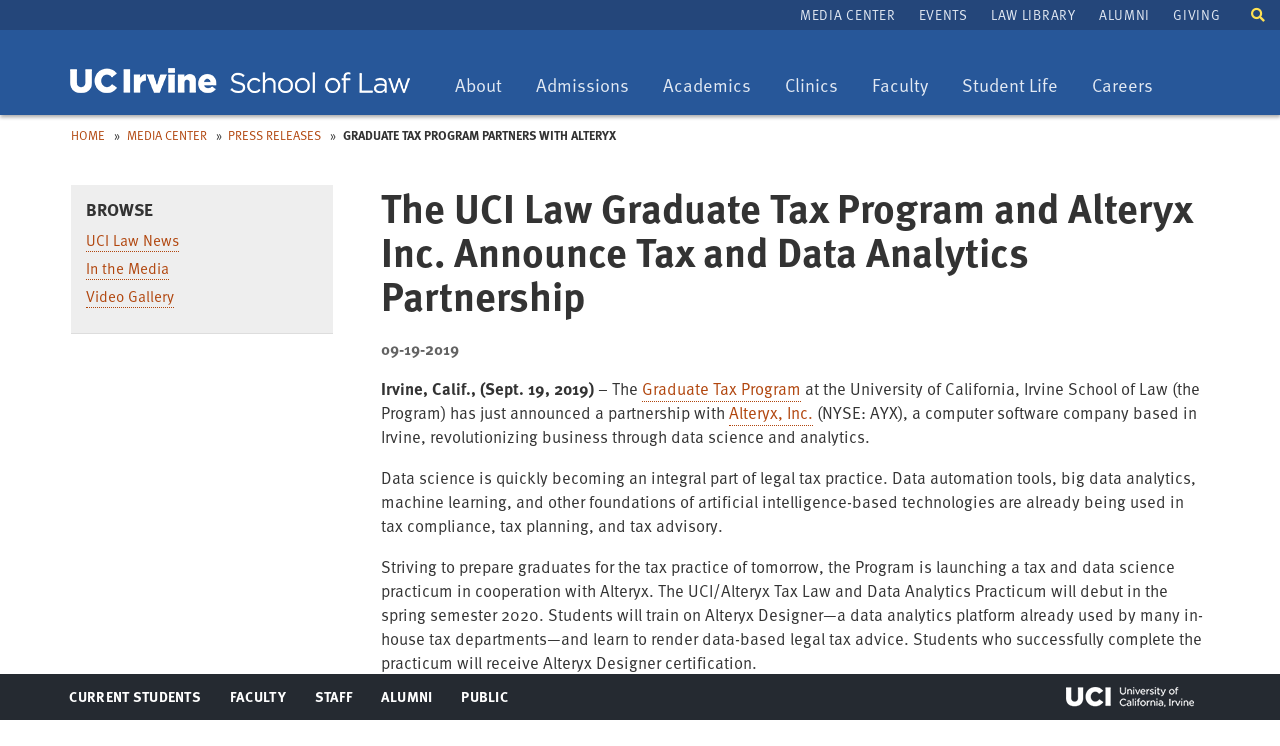

--- FILE ---
content_type: text/html; charset=UTF-8
request_url: https://www.law.uci.edu/news/press-releases/grad-tax-alteryx.html
body_size: 25290
content:
<!DOCTYPE html>
<html xmlns="http://www.w3.org/1999/xhtml" class="no-js" lang="en">

<head>
<!--CASCADE 8-->
<meta charset="utf-8"/>
<meta content="IE=edge,chrome=1" http-equiv="X-UA-Compatible"/>
<meta content="width=device-width, initial-scale=1.0" name="viewport"/>

<title>The UCI Law Graduate Tax Program and Alteryx Inc. Announce Tax and Data Analytics Partnership | UCI Law</title>


<link href="../../css/bootstrap.min.css" rel="stylesheet"/>
<link href="../../css/ucilaw.css" rel="stylesheet"/>
<link href="../../css/banners.css" rel="stylesheet"/>
<link href="../../css/fontawesome-all.css" rel="stylesheet"/>





<!-- Global site tag (gtag.js) - Google Analytics -->
<script async="" src="https://www.googletagmanager.com/gtag/js?id=G-J546DEBFFP" type="text/javascript"></script>
<script type="text/javascript">// <![CDATA[
  window.dataLayer = window.dataLayer || [];
  function gtag(){dataLayer.push(arguments);}
  gtag('js', new Date());

  gtag('config', 'G-J546DEBFFP');
// ]]></script>





</head>

<body>



<nav aria-label="Skip to" id="skip-links">
<ul>
<li><a href="#main">Skip to Main</a></li>
<li><a href="#primary-nav">Skip to Nav</a></li>
</ul>
</nav>

<div class="wrapper">
<div class="navbar navbar-default navbar-default1 navbar-static-top">
    <div>
        <div class="container website-header">
            <div class="navbar-header">
                <button aria-controls="navbar" aria-expanded="false" class="navbar-toggle collapsed" data-target="#navbar" data-toggle="collapse" type="button">
                    <span class="sr-only">Toggle navigation</span>
                    <span class="icon-bar"></span>
                    <span class="icon-bar"></span>
                    <span class="icon-bar"></span>
                </button>
                <div class="navbar-brand navbar-brand1"><a href="/index.html"><img alt="University of California, Irvine School of Law" src="https://www.law.uci.edu/images/1-wordmark340px.png"/></a></div>
            </div>
        </div>
        <nav aria-label="Primary Nav" class="navbar-collapse collapse" id="navbar">
            	<div class="nav-wrapper">
                   <div id="searchmobile">
                       <form action="https://www.google.com/cse" id="cse-search-box2">
                            <div><input name="cx" type="hidden" value="002669897685283653321:j1blf0djy0y"/> <input name="ie" type="hidden" value="UTF-8"/> <label class="sr-only" for="google-custom-search2">Search UCI Law School</label> <input autocomplete="off" class="search-input" id="google-custom-search2" name="q" placeholder="Enter search terms" title="Search UCI Law School" type="search"/> <button class="search-submit" name="sa" type="submit">Search</button>
                            </div>
                        </form>
                    </div>
                        
                                        <ul class="nav navbar-nav" id="primary-nav">
<li class="dropdown"><button aria-expanded="false" aria-haspopup="true" class="dropdown-toggle" data-toggle="dropdown" type="button"><span class="sr-only"> Toggle dropdown:</span> About </button>
<ul class="dropdown-menu">
<li><a href="/about/index.html">About UC Irvine Law</a></li>
<li><a href="/about/accolades/index.html">Accolades for UC Irvine Law</a></li>
<li><a href="/about/deans-office/index.html">Office of the Dean</a></li>
<li><a href="/about/public-service/index.html">Public Service</a></li>
<li><a href="/about/whyucilaw/index.html">Why Choose UC Irvine Law?</a></li>
<li><a href="/about/our-history/index.html">Our History</a></li>
<li><a href="/about/administration/index.html">Administration</a></li>
<li><a href="/about/inclusive-excellence/index.html">Inclusive Excellence</a></li>
<li><a href="/about/directions.html">Maps and Directions</a></li>
</ul>
</li>
<li class="dropdown"><button aria-expanded="false" aria-haspopup="true" class="dropdown-toggle" data-toggle="dropdown" type="button"><span class="sr-only"> Toggle dropdown:</span>Admissions</button>
<ul class="dropdown-menu">
<li><a href="/admission/index.html">Apply<span class="sr-only"> home</span></a></li>
<li><a href="/admission/class-profile.html">Class Profile</a></li>
<li><a href="/admission/tuition-aid/index.html">Tuition &amp; Aid<span class="sr-only"> Overview</span></a></li>
<li><a href="/admission/visit-uci-law.html">Experience UC Irvine Law</a></li>
<li><a href="/admission/ambassadors/index.html">Admissions Ambassadors</a></li>
<li><a href="/admission/recruitment-events.html">Recruitment Events</a></li>
<li><a href="/admission/deadlines.html"><span class="sr-only">Admissions</span> Dates and Deadlines</a></li>
<li><a href="/admission/pathways/index.html">Pathways</a></li>
<li><a href="/admission/publications/index.html">Publications of Interest</a></li>
<li><a href="/admission/apply/faqs.html">FAQs</a></li>
<li><a href="/about/consumer-info/index.html">ABA Required Disclosures</a></li>
</ul>
</li>
<li class="dropdown"><button aria-expanded="false" aria-haspopup="true" class="dropdown-toggle" data-toggle="dropdown" type="button"><span class="sr-only"> Toggle dropdown:</span> Academics</button>
<ul class="dropdown-menu">
<li><a href="/academics/degree-programs.html">Degree Programs</a></li>
<li><a href="/academics/academic-calendar/index.html">Academic Calendars</a></li>
<li><a href="/centers/index.html">Centers &amp; Institutes</a></li>
<li><a href="/academics/curriculum/index.html">Curriculum<span class="sr-only"> Overview</span></a></li>
<li><a href="/academics/real-life-learning/index.html">Clinics and Real Life Learning</a></li>
<li><a href="/academics/interdisciplinary-studies/index.html">Interdisciplinary Studies</a></li>
<li><a href="/academics/academic-requirements.html">Academic Requirements</a></li>
<li><a href="/academics/lawyering-skills/index.html">Lawyering Skills Program</a></li>
<li><a href="/academics/registrar/index.html">Registrar</a></li>
<li><a href="/nyc/index.html">UCI Law in NYC</a></li>
</ul>
</li>
<li class="dropdown"><button aria-expanded="false" aria-haspopup="true" class="dropdown-toggle" data-toggle="dropdown" type="button"><span class="sr-only">Toggle dropdown:</span> Clinics</button>
<ul class="dropdown-menu">
<li><a href="/academics/real-life-learning/clinics/index.html">Clinics: Overview</a></li>
<li><a href="/academics/real-life-learning/clinics/appellate-litigation.html">Appellate Litigation<span class="sr-only"> Clinic</span></a></li>
<li><a href="/academics/real-life-learning/clinics/civil-rights-litigation.html">Defending Democracy<span class="sr-only">&#160;Clinic</span></a></li>
<li><a href="/academics/real-life-learning/clinics/ced.html">Community and Economic Development<span class="sr-only"> Clinic</span></a></li>
<li><a href="/academics/real-life-learning/clinics/consumer-law.html">Consumer Law<span class="sr-only"> Clinic</span></a></li>
<li><a href="/academics/real-life-learning/clinics/criminal-justice.html">Criminal Justice<span class="sr-only"> Clinic</span></a></li>
<li><a href="/academics/real-life-learning/clinics/dvc/index.html">Domestic Violence<span class="sr-only"> Clinic</span></a></li>
<li><a href="/academics/real-life-learning/clinics/environmental-law.html">Environmental Law<span class="sr-only"> Clinic</span></a></li>
<li><a href="/academics/real-life-learning/clinics/immigrant-rights.html">Immigrant &amp; Racial Justice Solidarity<span class="sr-only">&#160;Clinic</span></a></li>
<li><a href="/academics/real-life-learning/clinics/ipat.html">Intellectual Property, Arts, and Technology<span class="sr-only"> Clinic</span></a></li>
<li><a href="/academics/real-life-learning/clinics/international-justice.html">International Justice<span class="sr-only"> Clinic</span></a></li>
<li><a href="/academics/real-life-learning/clinics/press-freedom-project.html">Press Freedom Project</a></li>
<li><a href="/academics/real-life-learning/clinics/startup-small-business.html">Startup and Small Business<span class="sr-only"> Clinic</span></a></li>
<li><a href="/academics/real-life-learning/clinics/wlo.html">Workers &amp; Tenants Law &amp; Organizing<span class="sr-only"> Clinic</span></a></li>
</ul>
</li>
<li class="dropdown"><button aria-expanded="false" aria-haspopup="true" class="dropdown-toggle" data-toggle="dropdown" type="button"><span class="sr-only">Toggle dropdown:</span> Faculty</button>
<ul class="dropdown-menu">
<li><a href="/faculty/index.html">Our Faculty</a></li>
<li><a href="/faculty/faculty-scholarship/index.html">Faculty Scholarship</a></li>
<li><a href="/about/accolades/faculty.html">Faculty Accolades</a></li>
<li><a href="/events/academic-workshops/index.html">Academic Workshops</a></li>
</ul>
</li>
<li class="dropdown"><button aria-expanded="false" aria-haspopup="true" class="dropdown-toggle" data-toggle="dropdown" type="button"><span class="sr-only">Toggle dropdown:</span> Student Life</button>
<ul class="dropdown-menu">
<li><a href="/campus-life/index.html">Student Life Overview</a></li>
<li><a href="/campus-life/mental-health/index.html">Mental Health</a></li>
<li><a href="/campus-life/student-organizations/index.html">Student Organizations</a></li>
<li><a href="/campus-life/student-publications/index.html">Student Publications</a></li>
<li><a href="/campus-life/mentoring/index.html">Mentoring</a></li>
<li><a href="/campus-life/housing.html">Housing Information</a></li>
<li><a href="/campus-life/local-scene.html">Local Scene</a></li>
<li><a href="/campus-life/student-profiles/index.html">Student Q&amp;A</a></li>
<li><a href="/campus-life/university-resources.html">Resources</a></li>
<li><a href="/campus-life/faqs.html">Miscellaneous Services</a></li>
<li><a href="/campus-life/awards/index.html">Awards</a></li>
</ul>
</li>
<li class="dropdown"><button aria-expanded="false" aria-haspopup="true" class="dropdown-toggle" data-toggle="dropdown" type="button"><span class="sr-only">Toggle dropdown:</span> Careers</button>
<ul class="dropdown-menu">
<li><a href="/careers/index.html">Careers Overview</a></li>
<li><a href="/careers/employers/index.html">Hire from UC Irvine Law</a></li>
<li><a href="/careers/prospective-students/index.html">Prospective Students</a></li>
<li><a href="/careers/students/employment-info/judicial-clerkships.html">Judicial Clerkships</a></li>
<li><a href="/careers/students/index.html">Students &amp; Alumni</a></li>
<li><a href="/careers/students/employment-info/statistics/index.html">Employment Summary</a></li>
<li><a href="/careers/policies/index.html">Policies</a></li>
</ul>
</li>
</ul>
                     <div class="nav nav-secondary" id="secondary-nav">
                                                <ul>
<li><a href="https://news.law.uci.edu">Media Center</a></li>
<li><a href="/events/index.html">Events</a></li>
<li><a href="https://www.law.uci.edu/library/">Law Library</a></li>
<li><a href="/alumni/index.html">Alumni</a></li>
<li><a href="/giving/index.html">Giving</a></li>
</ul>
                    </div>
                    <a aria-controls="search" aria-expanded="false" data-toggle="collapse" href="#search" id="searchtoggle" role="button" style="color:#fff"><span class="fas fa-search" style="color: #ffe152; display: inline-block; font-size: 14px;"></span><span class="sr-only">Toggle search field</span></a>
                    <div class="collapse" id="search">
                    <form action="https://www.google.com/cse" id="cse-search-box">
                        <div>
                            <input name="cx" type="hidden" value="002669897685283653321:j1blf0djy0y"/> <input name="ie" type="hidden" value="UTF-8"/> <label class="sr-only" for="google-custom-search" style="color:#fff">Search UCI Law School</label> <input autocomplete="off" class="search-input" id="google-custom-search" name="q" placeholder="Enter search terms" title="Search UCI Law School" type="search"/> <button class="search-submit" name="sa" type="submit"> Search</button>
                        </div>
                    </form>
                </div>
                </div>
               
                
                
        </nav>
    </div>
</div>

 



<div class="main" id="main" role="main">

<div class="page-tools"><ol class="breadcrumbs"><li><a href="../../index.html">Home</a></li><li><a href="../index.html">Media Center</a></li><li><a href="index.html">Press Releases</a></li><li><strong>Graduate Tax Program Partners With Alteryx</strong></li></ol> </div>
<!--end page-tools-->

<div class="alpha">

<div class="content">

<a href="#" id="scroll" style="display: none;"><span></span><p class="sr-only">Back to Top</p></a>





<h1 class="page-title">The UCI Law Graduate Tax Program and Alteryx Inc. Announce Tax and Data Analytics Partnership</h1>
<div class="meta">
<p class="publish-info">09-19-2019</p>
</div>

    <p><strong>Irvine, Calif., (Sept. 19, 2019)</strong>&#160;&#8211;&#160;The&#160;<a href="../../gradtax/index.html" rel="noopener" target="_blank">Graduate Tax Program</a>&#160;at the University of California,&#160;Irvine School of Law&#160;(the Program) has just announced a partnership with&#160;<a href="https://www.alteryx.com/" rel="noopener" target="_blank">Alteryx, Inc.</a>&#160;(NYSE: AYX), a computer software company based in Irvine, revolutionizing business through data science and analytics.</p>
<p>Data science is quickly becoming an integral part of legal tax practice. Data automation tools, big data analytics, machine learning, and other foundations of artificial intelligence-based technologies are already being used in tax compliance, tax planning, and tax advisory.</p>
<p>Striving to prepare graduates for the tax practice of tomorrow, the Program is launching a tax and data science practicum in cooperation with Alteryx. The UCI/Alteryx Tax Law and Data Analytics Practicum will debut in the spring semester 2020. Students will train on Alteryx Designer&#8212;a data analytics platform already used by many in-house tax departments&#8212;and learn to render data-based legal tax advice. Students who successfully complete the practicum will receive Alteryx Designer certification.</p>
<p>Licensing to Alteryx Designer is generously provided by the Alteryx for Good program. Alteryx for Good provides students and educators with a free Alteryx Designer license to help foster learning and further classroom teaching. The practicum is the first of its kind cooperation by Alteryx with a law school.</p>
<p>&#8220;Our intention has always been to prepare our graduates for the tax practice that &#8216;will be&#8217;, not only for the tax practice that &#8216;is&#8217;,&#8221; said Professor of Law and the Academic Director of the UCI Graduate Tax Program Omri Marian. &#8220;Alteryx for Good&#8217;s generosity allows us to help our students to become future leaders of the legal tax profession.&#8221;</p>
<p><strong>About Alteryx</strong></p>
<p>Revolutionizing business through data science and analytics, Alteryx offers an end-to-end analytics platform which empowers data analysts and scientists alike to break data barriers, deliver insights, and experience the thrill of getting to the answer faster. Organizations all over the world rely on Alteryx daily to deliver actionable insights. For more information visit&#160;<a href="http://www.alteryx.com/" rel="noopener" target="_blank">www.alteryx.com</a>.</p>
<p>Alteryx is a registered trademark of Alteryx, Inc. All other product and brand names may be trademarks or registered trademarks of their respective owners.</p>
<p><strong>About the University of California, Irvine School of Law</strong></p>
<p>The University of California, Irvine School of Law is a visionary law school and provides an&#160;innovative and comprehensive curriculum, prioritizes public service, and demonstrates a commitment to diversity within the legal profession. UCI Law students have completed more than 90,000 hours of pro bono work in the past decade. Forty-five percent of UCI Law&#8217;s graduates are students of color. The collaborative and interdisciplinary community at UCI Law includes extraordinary students, world-renowned faculty, engaged alumni, and enthusiastic supporters. More information on UCI Law is available&#160;<a href="http://www.law.uci.edu/about/" rel="noopener" target="_blank">here</a>. Information about the Graduate Tax Program can be found&#160;<a href="../../gradtax/index.html" rel="noopener" target="_blank">here</a>. Please follow us on Twitter and Instagram @ucilaw and SnapChat: ucilaw.</p>
<p><strong>Media Contacts:<br/></strong>Mojgan Sherkat<br/>Media Relations Specialist<br/>949-824-7937<br/><a href="mailto:msherkat@law.uci.edu" rel="noopener" target="_blank">msherkat@law.uci.edu</a></p>
<p>Alteryx, Inc.<br/>Emily Singer<br/><a href="mailto:esinger@alteryx.com" rel="noopener" target="_blank">esinger@alteryx.com</a></p>

   







    
</div><!--end div.content-->

</div><!--end div.alpha-->

<div class="beta">


 
    <div class="left-block">
            <h2>Browse</h2>
            <ul>
<li><a href="https://news.law.uci.edu/category/uci-law-news/">UCI Law News</a></li>
<li><a href="https://news.law.uci.edu/category/in-the-media/">In the Media</a></li>
<li><a href="../videos/index.html">Video Gallery</a></li>
</ul>
    </div>
    




    
</div><!--end div.beta-->

</div><!--end div#main-->

<footer class="site-footer vcard" id="footer"><div class="container footer-content"><p class="url fn org"><a href="https://uci.edu/copyright">&#169;2025 UC Regents</a></p><p class="contact-info adr">
         University of California, Irvine School of Law<br/><span class="address"><span class="street-address">401 E. Peltason Drive, Suite 1000,</span><span class="locality"> Irvine</span>, <abbr class="region" title="California">CA </abbr><span class="postal-code">92697-8000</span><span class="country-name">USA</span><span class="tel value">(949) 824-0066</span></span></p><nav aria-label="Footer Nav" class="nav-footer"><footerlinks><ul>
<li><a href="/employment.html">Jobs at UCI Law</a></li>
<li><a href="/privacy.html">Privacy Notice</a></li>
<li><a href="/copyright.html">Copyright Inquiries</a></li>
<li><a href="/about/consumer-info/index.html">Consumer Information (ABA Required Disclosures)</a></li>
<!--<li><a href="/socialmedia-guidelines">Social Media Commenting Guidelines</a></li>-->
<li><a href="/about/administration/contact-admin.html">Contact Us</a></li>
<li><a alt="Launch Experience" href="https://www.youvisit.com/#/vte/?data-platform=v&amp;data-inst=139279&amp;">Virtual Tour</a></li>
</ul>
<script async="async" defer="defer" src="https://www.youvisit.com/tour/Embed/js3"></script></footerlinks></nav><nav aria-label="Social Media" class="nav-social"><ul><li><a href="http://www.facebook.com/pages/Irvine-CA/University-of-California-Irvine-School-of-Law/39923337409?ref=mf" title="UCI Law on Facebook"><span class="fab fa-facebook-square"><span class="sr-only">Facebook</span></span></a></li><li><a href="https://www.instagram.com/ucilaw/" title="UCI Law on Instagram"><span class="fab fa-instagram"><span class="sr-only">Instagram</span></span></a></li><li><a href="https://www.linkedin.com/edu/school?id=377043" title="UCI Law on LinkedIn"><span class="fab fa-linkedin-square"><span class="sr-only">LinkedIn</span></span></a></li><li><a href="http://www.youtube.com/ucirvinelaw" title="UCI Law on YouTube"><span class="fab fa-youtube"><span class="sr-only">YouTube</span></span></a></li><li><a href="https://itunes.apple.com/us/itunes-u/uci-law-talks/id1027539753?mt=10" title="UCI Law on iTunes"><span class="fa fa-music"><span class="sr-only">iTunes</span></span></a></li><li><a href="https://soundcloud.com/ucilawtalks" title="UCI Law on Soundcloud"><span class="fab fa-soundcloud"><span class="sr-only">SoundCloud</span></span></a></li><li><a href="https://www.flickr.com/photos/104252796@N05/albums/with/72157661440636099" title="UCI Law on Flickr"><span class="fab fa-flickr"><span class="sr-only">Flickr</span></span></a></li></ul></nav></div><nav aria-label="Portal" class="nav-portal"><ul class="container"><li><a class="ptoggle" href="#">Current Students<span class="sr-only"> Toggle Menu</span></a><div class="pcontent cols cols3"><div class="col col1"><h2>Information For Current Students</h2><p><a class="btn btn-yellow" href="/portals/students.html">Go to Student Portal</a></p></div><nav aria-label="Student Quick Links Nav" class="col col2"><h3>Quick Links:</h3><ul>
<li><a href="http://mail.lawnet.uci.edu">LawNet Mail</a></li>
<li><a href="http://www.reg.uci.edu/cgi-bin/webreg-law-redirect.sh">LawReg</a></li>
<li><a href="https://apps.law.uci.edu/shib/MyCourses">My Courses</a></li>
<li><a href="https://apps.law.uci.edu/shib/CourseCatalog">Course Catalog</a></li>
<li><a href="https://www.ofas.uci.edu/visualaid/login.aspx">My Financial Aid</a></li>
<li><a href="https://zotaccount.uci.edu/">ZotAccount</a></li>
<li><a href="/events/index.html">Events</a></li>
<li><a href="https://apps.law.uci.edu/student-directory">Student Directory</a></li>
<li><a href="https://www.law.uci.edu/library/">Law Library</a></li>
<li><a href="http://www.reg.uci.edu/access/student/welcome/" rel="noopener" target="_blank">Student Access</a></li>
<li><a href="/about/administration/student-services/index.html">Student Services</a></li>
<li><a href="/its/index.html">IT Services</a></li>
</ul></nav></div></li><li><a class="ptoggle" href="#">Faculty<span class="sr-only"> Toggle Menu</span></a><div class="pcontent cols cols3"><div class="col col1"><h2>Information For Faculty</h2><p><a class="btn btn-yellow" href="/portals/faculty-staff.html">Go to Faculty/Staff Portal</a></p></div><nav aria-label="Faculty Quick Links Nav" class="col col2"><h3>Quick Links:</h3><ul>
<li><a href="https://outlook.com/uci.edu">Outlook Web Mail (email)</a></li>
<li><a href="https://canvas.eee.uci.edu/">Canvas</a></li>
<li><a href="mailto:help@law.uci.edu">Email IT helpdesk</a></li>
<li><a href="https://apps.law.uci.edu/grades">Course Grades/Rosters</a></li>
<li><a href="https://ucpath.uci.edu/">UC Path</a></li>
<li><a href="/academics/academic-calendar/index.html">Academic Calendar</a></li>
<li><a href="/portals/faculty-staff.html">More Faculty/Staff Resources</a></li>
<li><a href="https://apps.law.uci.edu/shib/CourseCatalog">Course Catalog</a></li>
</ul></nav></div></li><li><a class="ptoggle" href="#">Staff<span class="sr-only"> Toggle Menu</span></a><div class="pcontent cols cols3"><div class="col col1"><h2>Information For Staff</h2><p><a class="btn btn-yellow" href="/portals/faculty-staff.html">Go to Faculty/Staff Portal</a></p></div><nav aria-label="Staff Quick Links Nav" class="col col2"><h3>Quick Links:</h3><ul>
<li><a href="https://outlook.com/uci.edu">Outlook Web Mail (email)</a></li>
<li><a href="https://timesheet.uci.edu/">Timesheet</a></li>
<li><a href="mailto:help@law.uci.edu">Email IT helpdesk</a></li>
<li><a href="https://ucpath.uci.edu/">UC Path</a></li>
<li><a href="https://portal.uci.edu/">Zot Portal</a></li>
<li><a href="/academics/academic-calendar/index.html">Academic Calendar</a></li>
<li><a href="/portals/faculty-staff.html">More Faculty/Staff Resources</a></li>
</ul></nav></div></li><li><a class="ptoggle" href="#">Alumni<span class="sr-only"> Toggle Menu</span></a><div class="pcontent cols cols3"><div class="col col1"><h2>Information For Alumni</h2></div><nav aria-label="Alumni Quick Links Nav" class="col col2"><h3>Quick Links:</h3><ul>
<li><a href="/alumni/index.html">Alumni Association Website</a></li>
<li><a href="/about/directions.html">Maps and Directions</a></li>
<li><a href="https://news.law.uci.edu">UCI Law in the News<span class="sr-only"> (Media Center)</span></a></li>
<li><a href="/events/index.html">Events</a></li>
<li><a href="https://apps.law.uci.edu/barprep">Bar Prep Online System</a></li>
</ul></nav></div></li><li><a class="ptoggle" href="#">Public<span class="sr-only"> Toggle Menu</span></a><div class="pcontent cols cols3"><div class="col col1"><h2>Information For the Public</h2></div><nav aria-label="Public Quick Links Nav" class="col col2"><h3>Quick Links:</h3><ul>
<li><a href="/about/index.html">About UCI Law</a></li>
<li><a href="/about/directions.html">Maps and Directions</a></li>
<li><a href="https://news.law.uci.edu">UCI Law in the News<span class="sr-only"> (Media Center)</span></a></li>
<li><a href="/events/index.html">Events</a></li>
<li><a href="/employment.html">Jobs at UCI Law</a></li>
</ul></nav></div></li><li class="uci-irvine"><a href="http://uci.edu">UCI Irvine</a></li></ul></nav></footer>
 

</div><!--end div#wrapper-->


<script src="https://ajax.googleapis.com/ajax/libs/jquery/1.12.4/jquery.min.js" type="text/javascript"></script>
<script src="../../js/bootstrap.min.js" type="text/javascript"></script>
<script src="../../js/jquery.matchHeight.js" type="text/javascript"></script>
<script src="//use.typekit.net/ufv5gyt.js" type="text/javascript"></script>
<script type="text/javascript">
try{Typekit.load();}catch(e){}
</script>
<script src="../../js/ucilaw.js" type="text/javascript"></script>

<script>
$(function() {
     var pgurl = window.location.href.substr(window.location.href
.lastIndexOf("/")+1);
     $("#nav li a").each(function(){
          if($(this).attr("href") == pgurl)
          $(this).addClass("active");
     })
});
</script>







</body>
</html>

--- FILE ---
content_type: text/css
request_url: https://www.law.uci.edu/css/ucilaw.css
body_size: 162811
content:
/*************************************************************************************
 * 1. Common Styles
 ************************************************************************************/
a, article, aside, blockquote, div, figure, figcaption, footer, header, nav, section, table, ul, ol {-moz-box-sizing:border-box; -webkit-box-sizing:border-box; box-sizing:border-box;}

html {width:100%; margin:0; padding:0; font-size:14px; overflow-y:scroll;
  -webkit-text-size-adjust:100%;
  -ms-text-size-adjust:100%;
  text-size-adjust:100%;

}
body {width:100%; margin:0; padding:0; color:#333; font-size:16px; line-height:1.54em; font-family:"ff-meta-web-pro","Helvetica Neue", Helvetica, Arial, Verdana, sans-serif;}
article, aside, details, figcaption, figure, footer, header, hgroup, nav, section, summary {display:block;}
audio, canvas, video {display:inline-block; *display:inline; *zoom:1;}
audio:not([controls]) {display:none;}
[hidden] {display:none;}
p {margin:0 0 1em;}
p + p {margin:1em 0;}
a { /*color:#1b3d6d;*/ color:#b1460e; /*color:#0064a4;*/ outline:none; text-decoration:none; -webkit-tap-highlight-color:rgba(220,179,57,.9);}
  a:visited {/*color:#c96620;KM removed*/}
  a:active {color:#aa272f;}
  a:focus {outline:thin dotted;}
  ::-moz-selection,
  ::selection {background:#0058cf; color:#fff; text-shadow:none;}
  a:hover img {opacity:0.8;}
 
.wrapper{
    overflow-x:hidden;
}
.content{
    min-height:65vh;
    padding-bottom:40px;
} 
.content p a, .content h2 a, .content h3 a, .content li a{
    border-bottom:1px dotted;
}

.content p a:hover, .content h2 a:hover, .content h3 a:hover, .content li a:hover{
    border-bottom:1px solid;
    text-decoration:none;
}

.content ul{
    padding-bottom:.5em;
}

.content .intro ul, .content ul ul{
    padding-bottom:0;
}
strong, b {font-weight:bold;}
em, i {font-style:italic;}
h1,h2,h3,h4,h5,h6 {margin:1.4em 0 0.5em; line-height:1.1em; color:#333; font-weight:bold; text-rendering:optimizeLegibility; font-family:"ff-meta-web-pro","Helvetica Neue", Helvetica, Arial, Verdana, sans-serif;}
h1 a,h2 a,h3 a,h4 a,h5 a,h6 a {color:#1b3d6d;line-height:1.5em;/*text-decoration:none;KM removed*/}
h1 a:visited,h2 a:visited,h3 a:visited,h4 a:visited,h5 a:visited,h6 a:visited {/*color:#c96620;KM removed*/}
h1 a:hover,h2 a:hover,h3 a:hover,h4 a:hover,h5 a:hover,h6 a:hover {text-decoration:underline;}
h1 {margin-top:0; font-size:2.0em;}
h2, .h2-style {font-size:1.6em;}
h3 {font-size:1.1em; font-weight:bold; /*text-transform:uppercase;*/ letter-spacing:.01em;}
h4 {font-size:1.143em;}
h5,h6 {font-weight:bold;}
h5 {font-size:1.071em;}
h6 {font-size:1.0em;}
h1 + h2,
h2 + h3,
h3 + h4,
h4 + h5 {margin-top:0;}
.column-header {
    border-bottom:1px solid #a5a8b9;
    clear:both;
    color:#444;
    font-size: 1.2em;
    font-weight: bold;
    letter-spacing: 0.03em;
    margin-bottom: 0.8em;
    padding: 0 0 0.5em;
    text-align: left;
    text-transform: uppercase;
}
ol, ul {padding:0 0 0 2em;}
ul {list-style-type:square;}
  ul ul {list-style-type:disc;}
  .nobull {margin:0 0 1em; padding:0; list-style:none;}
  .boldlist {font-weight:bold;}
  .list-inline li {display:inline-block; *display:inline; *zoom:1; margin:0 0.75em 0.2em 0;}
li {margin:0 0 0.25em;}

.highlight-yellow, .accolades a.highlight-yellow {
    color:#ffe152;
}

/*list-style-types*/
.li-loweralpha{
    list-style-type:lower-alpha;
}

table {width:100%; margin:0 0 2em; border-collapse:collapse; border-spacing:0;}
tr {border-top:1px solid #aaa;}

  thead th,
  th {text-align:left; color:#fff; background-color:#275799;}
  tfoot th {text-align:right;}
th, td {padding:0.5em .8em;}
  .number {text-align:right;}
td, td img {vertical-align:top;}

table.no-style tr{
    border:none;
}

table.no-style tr:hover{
    background:none;
}

table.table-centered{
    text-align:center;
}

table.table-centered th{
    text-align:center;
}

table.table-centered th[scope="row"]{
    background:transparent;
    color:#333;
    font-weight:normal;
    text-align:left;
}

table.table-ranking {
    border: 0;
}

table.table-ranking tr{
    border-top:0;
}

table.table-ranking th {
    /*background: #eee;*/
    border: 1px solid #4c70a1;
    border-bottom: 3px solid #4c70a1;
	/*color:#333;*/
	font-size:.9em;
	font-weight:normal;
}

table.table-ranking th:first-child{
    border-radius:3px 0 0 0;
}
table.table-ranking th:first-child{
    border-radius:0 0 3px 0;
}


table.table-ranking th a {
    color: #fff;
    border-bottom: dotted 1px #999;
}
table.table-ranking th a:hover {
    color: #fff;
    border-bottom: solid 1px #999;
    text-decoration:none;
}

table.table-ranking td {
    border: 1px solid #ddd;
}


@media (max-width:400px){

th,td{
   font-size:.8rem;
   line-height:1.1rem;
}

table.table-ranking th{
    font-size:.8rem;
    line-height:1.5em;
}

}
img {border:none; vertical-align:middle; -ms-interpolation-mode:bicubic;
  -webkit-box-sizing:content-box;
     -moz-box-sizing:content-box;
          box-sizing:content-box;
}

sup {vertical-align:super; font-size:smaller;}
sub {vertical-align:sub; font-size:smaller;}
pre, code, kbd, samp {font-family:monospace, sans-serif;}
hr {clear:both; display:block; height:1px; margin:1em 0; padding:0; border:0; border-top:1px solid #ccc;}

blockquote {font-size:1.04em; line-height:1.5em; color:#555; font-style:italic; margin:30px 10px; padding-left:30px;}

.geo {display:none;}

/** http://fortawesome.github.io/Font-Awesome/**/
@font-face{
  font-family:'FontAwesome';
  src:url('https://www.law.uci.edu/css/font/fontawesome-webfont.eot?v=3.0.1');
  src:url('https://www.law.uci.edu/css/font/fontawesome-webfont.eot?#iefix&v=3.0.1') format('embedded-opentype'),
  url('https://www.law.uci.edu/css/font/fontawesome-webfont.woff?v=3.0.1') format('woff'),
  url('https://www.law.uci.edu/css/font/fontawesome-webfont.ttf?v=3.0.1') format('truetype');
  font-weight:normal;
  font-style:normal;
}
[class^="icon-"],[class*=" icon-"]{font-family:FontAwesome;font-weight:normal;font-style:normal;text-decoration:inherit;-webkit-font-smoothing:antialiased;display:inline;width:auto;height:auto;line-height:normal;vertical-align:baseline;background-image:none;background-position:0 0;background-repeat:repeat;margin-top:0}.icon-white,.nav-pills>.active>a>[class^="icon-"],.nav-pills>.active>a>[class*=" icon-"],.nav-list>.active>a>[class^="icon-"],.nav-list>.active>a>[class*=" icon-"],.navbar-inverse .nav>.active>a>[class^="icon-"],.navbar-inverse .nav>.active>a>[class*=" icon-"],.dropdown-menu>li>a:hover>[class^="icon-"],.dropdown-menu>li>a:hover>[class*=" icon-"],.dropdown-menu>.active>a>[class^="icon-"],.dropdown-menu>.active>a>[class*=" icon-"],.dropdown-submenu:hover>a>[class^="icon-"],.dropdown-submenu:hover>a>[class*=" icon-"]{background-image:none}[class^="icon-"]:before,[class*=" icon-"]:before{text-decoration:inherit;display:inline-block;speak:none}a [class^="icon-"],a [class*=" icon-"]{display:inline-block}.icon-large:before{vertical-align:-10%;font-size:1.3333333333333333em}.btn [class^="icon-"],.nav [class^="icon-"],.btn [class*=" icon-"],.nav [class*=" icon-"]{display:inline}.btn [class^="icon-"].icon-large,.nav [class^="icon-"].icon-large,.btn [class*=" icon-"].icon-large,.nav [class*=" icon-"].icon-large{line-height:.9em}.btn [class^="icon-"].icon-spin,.nav [class^="icon-"].icon-spin,.btn [class*=" icon-"].icon-spin,.nav [class*=" icon-"].icon-spin{display:inline-block}.nav-tabs [class^="icon-"],.nav-pills [class^="icon-"],.nav-tabs [class*=" icon-"],.nav-pills [class*=" icon-"],.nav-tabs [class^="icon-"].icon-large,.nav-pills [class^="icon-"].icon-large,.nav-tabs [class*=" icon-"].icon-large,.nav-pills [class*=" icon-"].icon-large{line-height:.9em}li [class^="icon-"],.nav li [class^="icon-"],li [class*=" icon-"],.nav li [class*=" icon-"]{display:inline-block;width:1.25em;text-align:center}li [class^="icon-"].icon-large,.nav li [class^="icon-"].icon-large,li [class*=" icon-"].icon-large,.nav li [class*=" icon-"].icon-large{width:1.5625em}ul.icons{list-style-type:none;text-indent:-0.75em}ul.icons li [class^="icon-"],ul.icons li [class*=" icon-"]{width:.75em}.icon-muted{color:#eee}.icon-border{border:solid 1px #eee;padding:.2em .25em .15em;-webkit-border-radius:3px;-moz-border-radius:3px;border-radius:3px}.icon-2x{font-size:2em}.icon-2x.icon-border{border-width:2px;-webkit-border-radius:4px;-moz-border-radius:4px;border-radius:4px}.icon-3x{font-size:3em}.icon-3x.icon-border{border-width:3px;-webkit-border-radius:5px;-moz-border-radius:5px;border-radius:5px}.icon-4x{font-size:4em}.icon-4x.icon-border{border-width:4px;-webkit-border-radius:6px;-moz-border-radius:6px;border-radius:6px}.pull-right{float:right}.pull-left{float:left}[class^="icon-"].pull-left,[class*=" icon-"].pull-left{margin-right:.3em}[class^="icon-"].pull-right,[class*=" icon-"].pull-right{margin-left:.3em}.btn [class^="icon-"].pull-left.icon-2x,.btn [class*=" icon-"].pull-left.icon-2x,.btn [class^="icon-"].pull-right.icon-2x,.btn [class*=" icon-"].pull-right.icon-2x{margin-top:.18em}.btn [class^="icon-"].icon-spin.icon-large,.btn [class*=" icon-"].icon-spin.icon-large{line-height:.8em}.btn.btn-small [class^="icon-"].pull-left.icon-2x,.btn.btn-small [class*=" icon-"].pull-left.icon-2x,.btn.btn-small [class^="icon-"].pull-right.icon-2x,.btn.btn-small [class*=" icon-"].pull-right.icon-2x{margin-top:.25em}.btn.btn-large [class^="icon-"],.btn.btn-large [class*=" icon-"]{margin-top:0}.btn.btn-large [class^="icon-"].pull-left.icon-2x,.btn.btn-large [class*=" icon-"].pull-left.icon-2x,.btn.btn-large [class^="icon-"].pull-right.icon-2x,.btn.btn-large [class*=" icon-"].pull-right.icon-2x{margin-top:.05em}.btn.btn-large [class^="icon-"].pull-left.icon-2x,.btn.btn-large [class*=" icon-"].pull-left.icon-2x{margin-right:.2em}.btn.btn-large [class^="icon-"].pull-right.icon-2x,.btn.btn-large [class*=" icon-"].pull-right.icon-2x{margin-left:.2em}.icon-spin{display:inline-block;-moz-animation:spin 2s infinite linear;-o-animation:spin 2s infinite linear;-webkit-animation:spin 2s infinite linear;animation:spin 2s infinite linear}@-moz-keyframes spin{0%{-moz-transform:rotate(0deg)}100%{-moz-transform:rotate(359deg)}}@-webkit-keyframes spin{0%{-webkit-transform:rotate(0deg)}100%{-webkit-transform:rotate(359deg)}}@-o-keyframes spin{0%{-o-transform:rotate(0deg)}100%{-o-transform:rotate(359deg)}}@-ms-keyframes spin{0%{-ms-transform:rotate(0deg)}100%{-ms-transform:rotate(359deg)}}@keyframes spin{0%{transform:rotate(0deg)}100%{transform:rotate(359deg)}}@-moz-document url-prefix(){.icon-spin{height:.9em}.btn .icon-spin{height:auto}.icon-spin.icon-large{height:1.25em}.btn .icon-spin.icon-large{height:.75em}}.icon-glass:before{content:"\f000"}.icon-music:before{content:"\f001"}.icon-search:before{content:"\f002"}.icon-envelope:before{content:"\f003"}.icon-heart:before{content:"\f004"}.icon-star:before{content:"\f005"}.icon-star-empty:before{content:"\f006"}.icon-user:before{content:"\f007"}.icon-film:before{content:"\f008"}.icon-th-large:before{content:"\f009"}.icon-th:before{content:"\f00a"}.icon-th-list:before{content:"\f00b"}.icon-ok:before{content:"\f00c"}.icon-remove:before{content:"\f00d"}.icon-zoom-in:before{content:"\f00e"}.icon-zoom-out:before{content:"\f010"}.icon-off:before{content:"\f011"}.icon-signal:before{content:"\f012"}.icon-cog:before{content:"\f013"}.icon-trash:before{content:"\f014"}.icon-home:before{content:"\f015"}.icon-file:before{content:"\f016"}.icon-time:before{content:"\f017"}.icon-road:before{content:"\f018"}.icon-download-alt:before{content:"\f019"}.icon-download:before{content:"\f01a"}.icon-upload:before{content:"\f01b"}.icon-inbox:before{content:"\f01c"}.icon-play-circle:before{content:"\f01d"}.icon-repeat:before{content:"\f01e"}.icon-refresh:before{content:"\f021"}.icon-list-alt:before{content:"\f022"}.icon-lock:before{content:"\f023"}.icon-flag:before{content:"\f024"}.icon-headphones:before{content:"\f025"}.icon-volume-off:before{content:"\f026"}.icon-volume-down:before{content:"\f027"}.icon-volume-up:before{content:"\f028"}.icon-qrcode:before{content:"\f029"}.icon-barcode:before{content:"\f02a"}.icon-tag:before{content:"\f02b"}.icon-tags:before{content:"\f02c"}.icon-book:before{content:"\f02d"}.icon-bookmark:before{content:"\f02e"}.icon-print:before{content:"\f02f"}.icon-camera:before{content:"\f030"}.icon-font:before{content:"\f031"}.icon-bold:before{content:"\f032"}.icon-italic:before{content:"\f033"}.icon-text-height:before{content:"\f034"}.icon-text-width:before{content:"\f035"}.icon-align-left:before{content:"\f036"}.icon-align-center:before{content:"\f037"}.icon-align-right:before{content:"\f038"}.icon-align-justify:before{content:"\f039"}.icon-list:before{content:"\f03a"}.icon-indent-left:before{content:"\f03b"}.icon-indent-right:before{content:"\f03c"}.icon-facetime-video:before{content:"\f03d"}.icon-picture:before{content:"\f03e"}.icon-pencil:before{content:"\f040"}.icon-map-marker:before{content:"\f041"}.icon-adjust:before{content:"\f042"}.icon-tint:before{content:"\f043"}.icon-edit:before{content:"\f044"}.icon-share:before{content:"\f045"}.icon-check:before{content:"\f046"}.icon-move:before{content:"\f047"}.icon-step-backward:before{content:"\f048"}.icon-fast-backward:before{content:"\f049"}.icon-backward:before{content:"\f04a"}.icon-play:before{content:"\f04b"}.icon-pause:before{content:"\f04c"}.icon-stop:before{content:"\f04d"}.icon-forward:before{content:"\f04e"}.icon-fast-forward:before{content:"\f050"}.icon-step-forward:before{content:"\f051"}.icon-eject:before{content:"\f052"}.icon-chevron-left:before{content:"\f053"}.icon-chevron-right:before{content:"\f054"}.icon-plus-sign:before{content:"\f055"}.icon-minus-sign:before{content:"\f056"}.icon-remove-sign:before{content:"\f057"}.icon-ok-sign:before{content:"\f058"}.icon-question-sign:before{content:"\f059"}.icon-info-sign:before{content:"\f05a"}.icon-screenshot:before{content:"\f05b"}.icon-remove-circle:before{content:"\f05c"}.icon-ok-circle:before{content:"\f05d"}.icon-ban-circle:before{content:"\f05e"}.icon-arrow-left:before{content:"\f060"}.icon-arrow-right:before{content:"\f061"}.icon-arrow-up:before{content:"\f062"}.icon-arrow-down:before{content:"\f063"}.icon-share-alt:before{content:"\f064"}.icon-resize-full:before{content:"\f065"}.icon-resize-small:before{content:"\f066"}.icon-plus:before{content:"\f067"}.icon-minus:before{content:"\f068"}.icon-asterisk:before{content:"\f069"}.icon-exclamation-sign:before{content:"\f06a"}.icon-gift:before{content:"\f06b"}.icon-leaf:before{content:"\f06c"}.icon-fire:before{content:"\f06d"}.icon-eye-open:before{content:"\f06e"}.icon-eye-close:before{content:"\f070"}.icon-warning-sign:before{content:"\f071"}.icon-plane:before{content:"\f072"}.icon-calendar:before{content:"\f073"}.icon-random:before{content:"\f074"}.icon-comment:before{content:"\f075"}.icon-magnet:before{content:"\f076"}.icon-chevron-up:before{content:"\f077"}.icon-chevron-down:before{content:"\f078"}.icon-retweet:before{content:"\f079"}.icon-shopping-cart:before{content:"\f07a"}.icon-folder-close:before{content:"\f07b"}.icon-folder-open:before{content:"\f07c"}.icon-resize-vertical:before{content:"\f07d"}.icon-resize-horizontal:before{content:"\f07e"}.icon-bar-chart:before{content:"\f080"}.icon-twitter-sign:before{content:"\f081"}.icon-facebook-sign:before{content:"\f082"}.icon-camera-retro:before{content:"\f083"}.icon-key:before{content:"\f084"}.icon-cogs:before{content:"\f085"}.icon-comments:before{content:"\f086"}.icon-thumbs-up:before{content:"\f087"}.icon-thumbs-down:before{content:"\f088"}.icon-star-half:before{content:"\f089"}.icon-heart-empty:before{content:"\f08a"}.icon-signout:before{content:"\f08b"}.icon-linkedin-sign:before{content:"\f08c"}.icon-pushpin:before{content:"\f08d"}.icon-external-link:before{content:"\f08e"}.icon-signin:before{content:"\f090"}.icon-trophy:before{content:"\f091"}.icon-github-sign:before{content:"\f092"}.icon-upload-alt:before{content:"\f093"}.icon-lemon:before{content:"\f094"}.icon-phone:before{content:"\f095"}.icon-check-empty:before{content:"\f096"}.icon-bookmark-empty:before{content:"\f097"}.icon-phone-sign:before{content:"\f098"}.icon-twitter:before{content:"\f099"}.icon-facebook:before{content:"\f09a"}.icon-github:before{content:"\f09b"}.icon-unlock:before{content:"\f09c"}.icon-credit-card:before{content:"\f09d"}.icon-rss:before{content:"\f09e"}.icon-hdd:before{content:"\f0a0"}.icon-bullhorn:before{content:"\f0a1"}.icon-bell:before{content:"\f0a2"}.icon-certificate:before{content:"\f0a3"}.icon-hand-right:before{content:"\f0a4"}.icon-hand-left:before{content:"\f0a5"}.icon-hand-up:before{content:"\f0a6"}.icon-hand-down:before{content:"\f0a7"}.icon-circle-arrow-left:before{content:"\f0a8"}.icon-circle-arrow-right:before{content:"\f0a9"}.icon-circle-arrow-up:before{content:"\f0aa"}.icon-circle-arrow-down:before{content:"\f0ab"}.icon-globe:before{content:"\f0ac"}.icon-wrench:before{content:"\f0ad"}.icon-tasks:before{content:"\f0ae"}.icon-filter:before{content:"\f0b0"}.icon-briefcase:before{content:"\f0b1"}.icon-fullscreen:before{content:"\f0b2"}.icon-group:before{content:"\f0c0"}.icon-link:before{content:"\f0c1"}.icon-cloud:before{content:"\f0c2"}.icon-beaker:before{content:"\f0c3"}.icon-cut:before{content:"\f0c4"}.icon-copy:before{content:"\f0c5"}.icon-paper-clip:before{content:"\f0c6"}.icon-save:before{content:"\f0c7"}.icon-sign-blank:before{content:"\f0c8"}.icon-reorder:before{content:"\f0c9"}.icon-list-ul:before{content:"\f0ca"}.icon-list-ol:before{content:"\f0cb"}.icon-strikethrough:before{content:"\f0cc"}.icon-underline:before{content:"\f0cd"}.icon-table:before{content:"\f0ce"}.icon-magic:before{content:"\f0d0"}.icon-truck:before{content:"\f0d1"}.icon-pinterest:before{content:"\f0d2"}.icon-pinterest-sign:before{content:"\f0d3"}.icon-google-plus-sign:before{content:"\f0d4"}.icon-google-plus:before{content:"\f0d5"}.icon-money:before{content:"\f0d6"}.icon-caret-down:before{content:"\f0d7"}.icon-caret-up:before{content:"\f0d8"}.icon-caret-left:before{content:"\f0d9"}.icon-caret-right:before{content:"\f0da"}.icon-columns:before{content:"\f0db"}.icon-sort:before{content:"\f0dc"}.icon-sort-down:before{content:"\f0dd"}.icon-sort-up:before{content:"\f0de"}.icon-envelope-alt:before{content:"\f0e0"}.icon-linkedin:before{content:"\f0e1"}.icon-undo:before{content:"\f0e2"}.icon-legal:before{content:"\f0e3"}.icon-dashboard:before{content:"\f0e4"}.icon-comment-alt:before{content:"\f0e5"}.icon-comments-alt:before{content:"\f0e6"}.icon-bolt:before{content:"\f0e7"}.icon-sitemap:before{content:"\f0e8"}.icon-umbrella:before{content:"\f0e9"}.icon-paste:before{content:"\f0ea"}.icon-lightbulb:before{content:"\f0eb"}.icon-exchange:before{content:"\f0ec"}.icon-cloud-download:before{content:"\f0ed"}.icon-cloud-upload:before{content:"\f0ee"}.icon-user-md:before{content:"\f0f0"}.icon-stethoscope:before{content:"\f0f1"}.icon-suitcase:before{content:"\f0f2"}.icon-bell-alt:before{content:"\f0f3"}.icon-coffee:before{content:"\f0f4"}.icon-food:before{content:"\f0f5"}.icon-file-alt:before{content:"\f0f6"}.icon-building:before{content:"\f0f7"}.icon-hospital:before{content:"\f0f8"}.icon-ambulance:before{content:"\f0f9"}.icon-medkit:before{content:"\f0fa"}.icon-fighter-jet:before{content:"\f0fb"}.icon-beer:before{content:"\f0fc"}.icon-h-sign:before{content:"\f0fd"}.icon-plus-sign-alt:before{content:"\f0fe"}.icon-double-angle-left:before{content:"\f100"}.icon-double-angle-right:before{content:"\f101"}.icon-double-angle-up:before{content:"\f102"}.icon-double-angle-down:before{content:"\f103"}.icon-angle-left:before{content:"\f104"}.icon-angle-right:before{content:"\f105"}.icon-angle-up:before{content:"\f106"}.icon-angle-down:before{content:"\f107"}.icon-desktop:before{content:"\f108"}.icon-laptop:before{content:"\f109"}.icon-tablet:before{content:"\f10a"}.icon-mobile-phone:before{content:"\f10b"}.icon-circle-blank:before{content:"\f10c"}.icon-quote-left:before{content:"\f10d"}.icon-quote-right:before{content:"\f10e"}.icon-spinner:before{content:"\f110"}.icon-circle:before{content:"\f111"}.icon-reply:before{content:"\f112"}.icon-github-alt:before{content:"\f113"}.icon-folder-close-alt:before{content:"\f114"}.icon-folder-open-alt:before{content:"\f115"}

/** http://gregoryloucas.github.io/Font-Awesome-More/
@font-face{font-family:'Font-Awesome-Social';src:url('font/fontawesome-social-webfont.eot');src:url('font/fontawesome-social-webfont.eot?#iefix') format('embedded-opentype'),url('font/fontawesome-social-webfont.woff') format('woff'),url('font/fontawesome-social-webfont.ttf') format('truetype'),url('font/fontawesome-social-webfont.svg#Font-Awesome-More') format('svg');font-weight:normal;font-style:normal;}.icon-blogger-sign:before,.icon-blogger:before,.icon-delicious:before,.icon-dribbble-sign:before,.icon-dribbble:before,.icon-dropbox:before,.icon-drupal:before,.icon-evernote-sign:before,.icon-evernote:before,.icon-flickr-sign:before,.icon-flickr:before,.icon-forrst-sign:before,.icon-forrst:before,.icon-foursquare-sign:before,.icon-foursquare:before,.icon-git-fork:before,.icon-hacker-news:before,.icon-instagram:before,.icon-lastfm-sign:before,.icon-lastfm:before,.icon-paypal:before,.icon-picasa-sign:before,.icon-picasa:before,.icon-reddit:before,.icon-share-this-sign:before,.icon-share-this:before,.icon-skype:before,.icon-soundcloud:before,.icon-spotify:before,.icon-stack-overflow:before,.icon-tumblr-sign:before,.icon-tumblr:before,.icon-vimeo-sign:before,.icon-vimeo:before,.icon-wordpress-sign:before,.icon-wordpress:before,.icon-yelp-sign:before,.icon-yelp:before,.icon-youtube-sign:before,.icon-youtube:before{font-family:'Font-Awesome-Social';speak:none;font-style:normal;font-weight:normal;text-decoration:inherit;-webkit-font-smoothing:antialiased;display:inline;width:auto;height:auto;line-height:normal;vertical-align:baseline;background-image:none;background-position:0% 0%;background-repeat:repeat;margin-top:0;}
.icon-dropbox:before{content:"\f300";}.icon-drupal:before{content:"\f301";}.icon-git-fork:before{content:"\f302";}.icon-instagram:before{content:"\f16d";}.icon-share-this-sign:before{content:"\f304";}.icon-share-this:before{content:"\f305";}.icon-foursquare-sign:before{content:"\f306";}.icon-foursquare:before{content:"\f307";}.icon-hacker-news:before{content:"\f308";}.icon-skype:before{content:"\f309";}.icon-spotify:before{content:"\f30a";}.icon-soundcloud:before{content:"\f30b";}.icon-paypal:before{content:"\f30c";}.icon-youtube-sign:before{content:"\f30d";}.icon-youtube:before{content:"\f30e";}.icon-reddit:before{content:"\f30f";}.icon-blogger-sign:before{content:"\f310";}.icon-blogger:before{content:"\f311";}.icon-dribbble-sign:before{content:"\f312";}.icon-dribbble:before{content:"\f313";}.icon-evernote-sign:before{content:"\f314";}.icon-evernote:before{content:"\f315";}.icon-flickr-sign:before{content:"\f316";}.icon-flickr:before{content:"\f317";}.icon-forrst-sign:before{content:"\f318";}.icon-forrst:before{content:"\f319";}.icon-delicious:before{content:"\f31a";}.icon-lastfm-sign:before{content:"\f31b";}.icon-lastfm:before{content:"\f31c";}.icon-picasa-sign:before{content:"\f31d";}.icon-picasa:before{content:"\f31e";}.icon-stack-overflow:before{content:"\f320";}.icon-tumblr-sign:before{content:"\f321";}.icon-tumblr:before{content:"\f322";}.icon-vimeo-sign:before{content:"\f323";}.icon-vimeo:before{content:"\f324";}.icon-wordpress-sign:before{content:"\f325";}.icon-wordpress:before{content:"\f326";}.icon-yelp-sign:before{content:"\f327";}.icon-yelp:before{content:"\f328";}
 **/
/*!
 *  Font Awesome 4.5.0 by @davegandy - http://fontawesome.io - @fontawesome
 *  License - http://fontawesome.io/license (Font: SIL OFL 1.1, CSS: MIT License)
 */
@font-face {
    font-family: "FontAwesome";
    font-style: normal;
    font-weight: normal;
    src: url("https://www.law.uci.edu/css/font/fontawesome-webfont.eot?#iefix&v=4.5.0") format("embedded-opentype"), url("https://www.law.uci.edu/css/font/fontawesome-webfont.woff2?v=4.5.0") format("woff2"), url("https://www.law.uci.edu/css/font/fontawesome-webfont.woff?v=4.5.0") format("woff"), url("https://www.law.uci.edu/css/font/fontawesome-webfont.ttf?v=4.5.0") format("truetype"), url(https://www.law.uci.edu/css/font/fontawesome-webfont.svg?v=4.5.0#fontawesomeregular) format("svg");
}
 .fa{display:inline-block;font:normal normal normal 14px/1 FontAwesome;font-size:inherit;text-rendering:auto;-webkit-font-smoothing:antialiased;-moz-osx-font-smoothing:grayscale}.fa-lg{font-size:1.33333333em;line-height:.75em;vertical-align:-15%}.fa-2x{font-size:2em}.fa-3x{font-size:3em}.fa-4x{font-size:4em}.fa-5x{font-size:5em}.fa-fw{width:1.28571429em;text-align:center}.fa-ul{padding-left:0;margin-left:2.14285714em;list-style-type:none}.fa-ul>li{position:relative}.fa-li{position:absolute;left:-2.14285714em;width:2.14285714em;top:.14285714em;text-align:center}.fa-li.fa-lg{left:-1.85714286em}.fa-border{padding:.2em .25em .15em;border:solid .08em #eee;border-radius:.1em}.fa-pull-left{float:left}.fa-pull-right{float:right}.fa.fa-pull-left{margin-right:.3em}.fa.fa-pull-right{margin-left:.3em}.pull-right{float:right}.pull-left{float:left}.fa.pull-left{margin-right:.3em}.fa.pull-right{margin-left:.3em}.fa-spin{-webkit-animation:fa-spin 2s infinite linear;animation:fa-spin 2s infinite linear}.fa-pulse{-webkit-animation:fa-spin 1s infinite steps(8);animation:fa-spin 1s infinite steps(8)}@-webkit-keyframes fa-spin{0%{-webkit-transform:rotate(0deg);transform:rotate(0deg)}100%{-webkit-transform:rotate(359deg);transform:rotate(359deg)}}@keyframes fa-spin{0%{-webkit-transform:rotate(0deg);transform:rotate(0deg)}100%{-webkit-transform:rotate(359deg);transform:rotate(359deg)}}.fa-rotate-90{filter:progid:DXImageTransform.Microsoft.BasicImage(rotation=1);-webkit-transform:rotate(90deg);-ms-transform:rotate(90deg);transform:rotate(90deg)}.fa-rotate-180{filter:progid:DXImageTransform.Microsoft.BasicImage(rotation=2);-webkit-transform:rotate(180deg);-ms-transform:rotate(180deg);transform:rotate(180deg)}.fa-rotate-270{filter:progid:DXImageTransform.Microsoft.BasicImage(rotation=3);-webkit-transform:rotate(270deg);-ms-transform:rotate(270deg);transform:rotate(270deg)}.fa-flip-horizontal{filter:progid:DXImageTransform.Microsoft.BasicImage(rotation=0, mirror=1);-webkit-transform:scale(-1, 1);-ms-transform:scale(-1, 1);transform:scale(-1, 1)}.fa-flip-vertical{filter:progid:DXImageTransform.Microsoft.BasicImage(rotation=2, mirror=1);-webkit-transform:scale(1, -1);-ms-transform:scale(1, -1);transform:scale(1, -1)}:root .fa-rotate-90,:root .fa-rotate-180,:root .fa-rotate-270,:root .fa-flip-horizontal,:root .fa-flip-vertical{filter:none}.fa-stack{position:relative;display:inline-block;width:2em;height:2em;line-height:2em;vertical-align:middle}.fa-stack-1x,.fa-stack-2x{position:absolute;left:0;width:100%;text-align:center}.fa-stack-1x{line-height:inherit}.fa-stack-2x{font-size:2em}.fa-inverse{color:#fff}.fa-glass:before{content:"\f000"}.fa-music:before{content:"\f001"}.fa-search:before{content:"\f002"}.fa-envelope-o:before{content:"\f003"}.fa-heart:before{content:"\f004"}.fa-star:before{content:"\f005"}.fa-star-o:before{content:"\f006"}.fa-user:before{content:"\f007"}.fa-film:before{content:"\f008"}.fa-th-large:before{content:"\f009"}.fa-th:before{content:"\f00a"}.fa-th-list:before{content:"\f00b"}.fa-check:before{content:"\f00c"}.fa-remove:before,.fa-close:before,.fa-times:before{content:"\f00d"}.fa-search-plus:before{content:"\f00e"}.fa-search-minus:before{content:"\f010"}.fa-power-off:before{content:"\f011"}.fa-signal:before{content:"\f012"}.fa-gear:before,.fa-cog:before{content:"\f013"}.fa-trash-o:before{content:"\f014"}.fa-home:before{content:"\f015"}.fa-file-o:before{content:"\f016"}.fa-clock-o:before{content:"\f017"}.fa-road:before{content:"\f018"}.fa-download:before{content:"\f019"}.fa-arrow-circle-o-down:before{content:"\f01a"}.fa-arrow-circle-o-up:before{content:"\f01b"}.fa-inbox:before{content:"\f01c"}.fa-play-circle-o:before{content:"\f01d"}.fa-rotate-right:before,.fa-repeat:before{content:"\f01e"}.fa-refresh:before{content:"\f021"}.fa-list-alt:before{content:"\f022"}.fa-lock:before{content:"\f023"}.fa-flag:before{content:"\f024"}.fa-headphones:before{content:"\f025"}.fa-volume-off:before{content:"\f026"}.fa-volume-down:before{content:"\f027"}.fa-volume-up:before{content:"\f028"}.fa-qrcode:before{content:"\f029"}.fa-barcode:before{content:"\f02a"}.fa-tag:before{content:"\f02b"}.fa-tags:before{content:"\f02c"}.fa-book:before{content:"\f02d"}.fa-bookmark:before{content:"\f02e"}.fa-print:before{content:"\f02f"}.fa-camera:before{content:"\f030"}.fa-font:before{content:"\f031"}.fa-bold:before{content:"\f032"}.fa-italic:before{content:"\f033"}.fa-text-height:before{content:"\f034"}.fa-text-width:before{content:"\f035"}.fa-align-left:before{content:"\f036"}.fa-align-center:before{content:"\f037"}.fa-align-right:before{content:"\f038"}.fa-align-justify:before{content:"\f039"}.fa-list:before{content:"\f03a"}.fa-dedent:before,.fa-outdent:before{content:"\f03b"}.fa-indent:before{content:"\f03c"}.fa-video-camera:before{content:"\f03d"}.fa-photo:before,.fa-image:before,.fa-picture-o:before{content:"\f03e"}.fa-pencil:before{content:"\f040"}.fa-map-marker:before{content:"\f041"}.fa-adjust:before{content:"\f042"}.fa-tint:before{content:"\f043"}.fa-edit:before,.fa-pencil-square-o:before{content:"\f044"}.fa-share-square-o:before{content:"\f045"}.fa-check-square-o:before{content:"\f046"}.fa-arrows:before{content:"\f047"}.fa-step-backward:before{content:"\f048"}.fa-fast-backward:before{content:"\f049"}.fa-backward:before{content:"\f04a"}.fa-play:before{content:"\f04b"}.fa-pause:before{content:"\f04c"}.fa-stop:before{content:"\f04d"}.fa-forward:before{content:"\f04e"}.fa-fast-forward:before{content:"\f050"}.fa-step-forward:before{content:"\f051"}.fa-eject:before{content:"\f052"}.fa-chevron-left:before{content:"\f053"}.fa-chevron-right:before{content:"\f054"}.fa-plus-circle:before{content:"\f055"}.fa-minus-circle:before{content:"\f056"}.fa-times-circle:before{content:"\f057"}.fa-check-circle:before{content:"\f058"}.fa-question-circle:before{content:"\f059"}.fa-info-circle:before{content:"\f05a"}.fa-crosshairs:before{content:"\f05b"}.fa-times-circle-o:before{content:"\f05c"}.fa-check-circle-o:before{content:"\f05d"}.fa-ban:before{content:"\f05e"}.fa-arrow-left:before{content:"\f060"}.fa-arrow-right:before{content:"\f061"}.fa-arrow-up:before{content:"\f062"}.fa-arrow-down:before{content:"\f063"}.fa-mail-forward:before,.fa-share:before{content:"\f064"}.fa-expand:before{content:"\f065"}.fa-compress:before{content:"\f066"}.fa-plus:before{content:"\f067"}.fa-minus:before{content:"\f068"}.fa-asterisk:before{content:"\f069"}.fa-exclamation-circle:before{content:"\f06a"}.fa-gift:before{content:"\f06b"}.fa-leaf:before{content:"\f06c"}.fa-fire:before{content:"\f06d"}.fa-eye:before{content:"\f06e"}.fa-eye-slash:before{content:"\f070"}.fa-warning:before,.fa-exclamation-triangle:before{content:"\f071"}.fa-plane:before{content:"\f072"}.fa-calendar:before{content:"\f073"}.fa-random:before{content:"\f074"}.fa-comment:before{content:"\f075"}.fa-magnet:before{content:"\f076"}.fa-chevron-up:before{content:"\f077"}.fa-chevron-down:before{content:"\f078"}.fa-retweet:before{content:"\f079"}.fa-shopping-cart:before{content:"\f07a"}.fa-folder:before{content:"\f07b"}.fa-folder-open:before{content:"\f07c"}.fa-arrows-v:before{content:"\f07d"}.fa-arrows-h:before{content:"\f07e"}.fa-bar-chart-o:before,.fa-bar-chart:before{content:"\f080"}.fa-twitter-square:before{content:"\f081"}.fa-facebook-square:before{content:"\f082"}.fa-camera-retro:before{content:"\f083"}.fa-key:before{content:"\f084"}.fa-gears:before,.fa-cogs:before{content:"\f085"}.fa-comments:before{content:"\f086"}.fa-thumbs-o-up:before{content:"\f087"}.fa-thumbs-o-down:before{content:"\f088"}.fa-star-half:before{content:"\f089"}.fa-heart-o:before{content:"\f08a"}.fa-sign-out:before{content:"\f08b"}.fa-linkedin-square:before{content:"\f08c"}.fa-thumb-tack:before{content:"\f08d"}.fa-external-link:before{content:"\f08e"}.fa-sign-in:before{content:"\f090"}.fa-trophy:before{content:"\f091"}.fa-github-square:before{content:"\f092"}.fa-upload:before{content:"\f093"}.fa-lemon-o:before{content:"\f094"}.fa-phone:before{content:"\f095"}.fa-square-o:before{content:"\f096"}.fa-bookmark-o:before{content:"\f097"}.fa-phone-square:before{content:"\f098"}.fa-twitter:before{content:"\f099"}.fa-facebook-f:before,.fa-facebook:before{content:"\f09a"}.fa-github:before{content:"\f09b"}.fa-unlock:before{content:"\f09c"}.fa-credit-card:before{content:"\f09d"}.fa-feed:before,.fa-rss:before{content:"\f09e"}.fa-hdd-o:before{content:"\f0a0"}.fa-bullhorn:before{content:"\f0a1"}.fa-bell:before{content:"\f0f3"}.fa-certificate:before{content:"\f0a3"}.fa-hand-o-right:before{content:"\f0a4"}.fa-hand-o-left:before{content:"\f0a5"}.fa-hand-o-up:before{content:"\f0a6"}.fa-hand-o-down:before{content:"\f0a7"}.fa-arrow-circle-left:before{content:"\f0a8"}.fa-arrow-circle-right:before{content:"\f0a9"}.fa-arrow-circle-up:before{content:"\f0aa"}.fa-arrow-circle-down:before{content:"\f0ab"}.fa-globe:before{content:"\f0ac"}.fa-wrench:before{content:"\f0ad"}.fa-tasks:before{content:"\f0ae"}.fa-filter:before{content:"\f0b0"}.fa-briefcase:before{content:"\f0b1"}.fa-arrows-alt:before{content:"\f0b2"}.fa-group:before,.fa-users:before{content:"\f0c0"}.fa-chain:before,.fa-link:before{content:"\f0c1"}.fa-cloud:before{content:"\f0c2"}.fa-flask:before{content:"\f0c3"}.fa-cut:before,.fa-scissors:before{content:"\f0c4"}.fa-copy:before,.fa-files-o:before{content:"\f0c5"}.fa-paperclip:before{content:"\f0c6"}.fa-save:before,.fa-floppy-o:before{content:"\f0c7"}.fa-square:before{content:"\f0c8"}.fa-navicon:before,.fa-reorder:before,.fa-bars:before{content:"\f0c9"}.fa-list-ul:before{content:"\f0ca"}.fa-list-ol:before{content:"\f0cb"}.fa-strikethrough:before{content:"\f0cc"}.fa-underline:before{content:"\f0cd"}.fa-table:before{content:"\f0ce"}.fa-magic:before{content:"\f0d0"}.fa-truck:before{content:"\f0d1"}.fa-pinterest:before{content:"\f0d2"}.fa-pinterest-square:before{content:"\f0d3"}.fa-google-plus-square:before{content:"\f0d4"}.fa-google-plus:before{content:"\f0d5"}.fa-money:before{content:"\f0d6"}.fa-caret-down:before{content:"\f0d7"}.fa-caret-up:before{content:"\f0d8"}.fa-caret-left:before{content:"\f0d9"}.fa-caret-right:before{content:"\f0da"}.fa-columns:before{content:"\f0db"}.fa-unsorted:before,.fa-sort:before{content:"\f0dc"}.fa-sort-down:before,.fa-sort-desc:before{content:"\f0dd"}.fa-sort-up:before,.fa-sort-asc:before{content:"\f0de"}.fa-envelope:before{content:"\f0e0"}.fa-linkedin:before{content:"\f0e1"}.fa-rotate-left:before,.fa-undo:before{content:"\f0e2"}.fa-legal:before,.fa-gavel:before{content:"\f0e3"}.fa-dashboard:before,.fa-tachometer:before{content:"\f0e4"}.fa-comment-o:before{content:"\f0e5"}.fa-comments-o:before{content:"\f0e6"}.fa-flash:before,.fa-bolt:before{content:"\f0e7"}.fa-sitemap:before{content:"\f0e8"}.fa-umbrella:before{content:"\f0e9"}.fa-paste:before,.fa-clipboard:before{content:"\f0ea"}.fa-lightbulb-o:before{content:"\f0eb"}.fa-exchange:before{content:"\f0ec"}.fa-cloud-download:before{content:"\f0ed"}.fa-cloud-upload:before{content:"\f0ee"}.fa-user-md:before{content:"\f0f0"}.fa-stethoscope:before{content:"\f0f1"}.fa-suitcase:before{content:"\f0f2"}.fa-bell-o:before{content:"\f0a2"}.fa-coffee:before{content:"\f0f4"}.fa-cutlery:before{content:"\f0f5"}.fa-file-text-o:before{content:"\f0f6"}.fa-building-o:before{content:"\f0f7"}.fa-hospital-o:before{content:"\f0f8"}.fa-ambulance:before{content:"\f0f9"}.fa-medkit:before{content:"\f0fa"}.fa-fighter-jet:before{content:"\f0fb"}.fa-beer:before{content:"\f0fc"}.fa-h-square:before{content:"\f0fd"}.fa-plus-square:before{content:"\f0fe"}.fa-angle-double-left:before{content:"\f100"}.fa-angle-double-right:before{content:"\f101"}.fa-angle-double-up:before{content:"\f102"}.fa-angle-double-down:before{content:"\f103"}.fa-angle-left:before{content:"\f104"}.fa-angle-right:before{content:"\f105"}.fa-angle-up:before{content:"\f106"}.fa-angle-down:before{content:"\f107"}.fa-desktop:before{content:"\f108"}.fa-laptop:before{content:"\f109"}.fa-tablet:before{content:"\f10a"}.fa-mobile-phone:before,.fa-mobile:before{content:"\f10b"}.fa-circle-o:before{content:"\f10c"}.fa-quote-left:before{content:"\f10d"}.fa-quote-right:before{content:"\f10e"}.fa-spinner:before{content:"\f110"}.fa-circle:before{content:"\f111"}.fa-mail-reply:before,.fa-reply:before{content:"\f112"}.fa-github-alt:before{content:"\f113"}.fa-folder-o:before{content:"\f114"}.fa-folder-open-o:before{content:"\f115"}.fa-smile-o:before{content:"\f118"}.fa-frown-o:before{content:"\f119"}.fa-meh-o:before{content:"\f11a"}.fa-gamepad:before{content:"\f11b"}.fa-keyboard-o:before{content:"\f11c"}.fa-flag-o:before{content:"\f11d"}.fa-flag-checkered:before{content:"\f11e"}.fa-terminal:before{content:"\f120"}.fa-code:before{content:"\f121"}.fa-mail-reply-all:before,.fa-reply-all:before{content:"\f122"}.fa-star-half-empty:before,.fa-star-half-full:before,.fa-star-half-o:before{content:"\f123"}.fa-location-arrow:before{content:"\f124"}.fa-crop:before{content:"\f125"}.fa-code-fork:before{content:"\f126"}.fa-unlink:before,.fa-chain-broken:before{content:"\f127"}.fa-question:before{content:"\f128"}.fa-info:before{content:"\f129"}.fa-exclamation:before{content:"\f12a"}.fa-superscript:before{content:"\f12b"}.fa-subscript:before{content:"\f12c"}.fa-eraser:before{content:"\f12d"}.fa-puzzle-piece:before{content:"\f12e"}.fa-microphone:before{content:"\f130"}.fa-microphone-slash:before{content:"\f131"}.fa-shield:before{content:"\f132"}.fa-calendar-o:before{content:"\f133"}.fa-fire-extinguisher:before{content:"\f134"}.fa-rocket:before{content:"\f135"}.fa-maxcdn:before{content:"\f136"}.fa-chevron-circle-left:before{content:"\f137"}.fa-chevron-circle-right:before{content:"\f138"}.fa-chevron-circle-up:before{content:"\f139"}.fa-chevron-circle-down:before{content:"\f13a"}.fa-html5:before{content:"\f13b"}.fa-css3:before{content:"\f13c"}.fa-anchor:before{content:"\f13d"}.fa-unlock-alt:before{content:"\f13e"}.fa-bullseye:before{content:"\f140"}.fa-ellipsis-h:before{content:"\f141"}.fa-ellipsis-v:before{content:"\f142"}.fa-rss-square:before{content:"\f143"}.fa-play-circle:before{content:"\f144"}.fa-ticket:before{content:"\f145"}.fa-minus-square:before{content:"\f146"}.fa-minus-square-o:before{content:"\f147"}.fa-level-up:before{content:"\f148"}.fa-level-down:before{content:"\f149"}.fa-check-square:before{content:"\f14a"}.fa-pencil-square:before{content:"\f14b"}.fa-external-link-square:before{content:"\f14c"}.fa-share-square:before{content:"\f14d"}.fa-compass:before{content:"\f14e"}.fa-toggle-down:before,.fa-caret-square-o-down:before{content:"\f150"}.fa-toggle-up:before,.fa-caret-square-o-up:before{content:"\f151"}.fa-toggle-right:before,.fa-caret-square-o-right:before{content:"\f152"}.fa-euro:before,.fa-eur:before{content:"\f153"}.fa-gbp:before{content:"\f154"}.fa-dollar:before,.fa-usd:before{content:"\f155"}.fa-rupee:before,.fa-inr:before{content:"\f156"}.fa-cny:before,.fa-rmb:before,.fa-yen:before,.fa-jpy:before{content:"\f157"}.fa-ruble:before,.fa-rouble:before,.fa-rub:before{content:"\f158"}.fa-won:before,.fa-krw:before{content:"\f159"}.fa-bitcoin:before,.fa-btc:before{content:"\f15a"}.fa-file:before{content:"\f15b"}.fa-file-text:before{content:"\f15c"}.fa-sort-alpha-asc:before{content:"\f15d"}.fa-sort-alpha-desc:before{content:"\f15e"}.fa-sort-amount-asc:before{content:"\f160"}.fa-sort-amount-desc:before{content:"\f161"}.fa-sort-numeric-asc:before{content:"\f162"}.fa-sort-numeric-desc:before{content:"\f163"}.fa-thumbs-up:before{content:"\f164"}.fa-thumbs-down:before{content:"\f165"}.fa-youtube-square:before{content:"\f166"}.fa-youtube:before{content:"\f167"}.fa-xing:before{content:"\f168"}.fa-xing-square:before{content:"\f169"}.fa-youtube-play:before{content:"\f16a"}.fa-dropbox:before{content:"\f16b"}.fa-stack-overflow:before{content:"\f16c"}.fa-instagram:before{content:"\f16d"}.fa-flickr:before{content:"\f16e"}.fa-adn:before{content:"\f170"}.fa-bitbucket:before{content:"\f171"}.fa-bitbucket-square:before{content:"\f172"}.fa-tumblr:before{content:"\f173"}.fa-tumblr-square:before{content:"\f174"}.fa-long-arrow-down:before{content:"\f175"}.fa-long-arrow-up:before{content:"\f176"}.fa-long-arrow-left:before{content:"\f177"}.fa-long-arrow-right:before{content:"\f178"}.fa-apple:before{content:"\f179"}.fa-windows:before{content:"\f17a"}.fa-android:before{content:"\f17b"}.fa-linux:before{content:"\f17c"}.fa-dribbble:before{content:"\f17d"}.fa-skype:before{content:"\f17e"}.fa-foursquare:before{content:"\f180"}.fa-trello:before{content:"\f181"}.fa-female:before{content:"\f182"}.fa-male:before{content:"\f183"}.fa-gittip:before,.fa-gratipay:before{content:"\f184"}.fa-sun-o:before{content:"\f185"}.fa-moon-o:before{content:"\f186"}.fa-archive:before{content:"\f187"}.fa-bug:before{content:"\f188"}.fa-vk:before{content:"\f189"}.fa-weibo:before{content:"\f18a"}.fa-renren:before{content:"\f18b"}.fa-pagelines:before{content:"\f18c"}.fa-stack-exchange:before{content:"\f18d"}.fa-arrow-circle-o-right:before{content:"\f18e"}.fa-arrow-circle-o-left:before{content:"\f190"}.fa-toggle-left:before,.fa-caret-square-o-left:before{content:"\f191"}.fa-dot-circle-o:before{content:"\f192"}.fa-wheelchair:before{content:"\f193"}.fa-vimeo-square:before{content:"\f194"}.fa-turkish-lira:before,.fa-try:before{content:"\f195"}.fa-plus-square-o:before{content:"\f196"}.fa-space-shuttle:before{content:"\f197"}.fa-slack:before{content:"\f198"}.fa-envelope-square:before{content:"\f199"}.fa-wordpress:before{content:"\f19a"}.fa-openid:before{content:"\f19b"}.fa-institution:before,.fa-bank:before,.fa-university:before{content:"\f19c"}.fa-mortar-board:before,.fa-graduation-cap:before{content:"\f19d"}.fa-yahoo:before{content:"\f19e"}.fa-google:before{content:"\f1a0"}.fa-reddit:before{content:"\f1a1"}.fa-reddit-square:before{content:"\f1a2"}.fa-stumbleupon-circle:before{content:"\f1a3"}.fa-stumbleupon:before{content:"\f1a4"}.fa-delicious:before{content:"\f1a5"}.fa-digg:before{content:"\f1a6"}.fa-pied-piper:before{content:"\f1a7"}.fa-pied-piper-alt:before{content:"\f1a8"}.fa-drupal:before{content:"\f1a9"}.fa-joomla:before{content:"\f1aa"}.fa-language:before{content:"\f1ab"}.fa-fax:before{content:"\f1ac"}.fa-building:before{content:"\f1ad"}.fa-child:before{content:"\f1ae"}.fa-paw:before{content:"\f1b0"}.fa-spoon:before{content:"\f1b1"}.fa-cube:before{content:"\f1b2"}.fa-cubes:before{content:"\f1b3"}.fa-behance:before{content:"\f1b4"}.fa-behance-square:before{content:"\f1b5"}.fa-steam:before{content:"\f1b6"}.fa-steam-square:before{content:"\f1b7"}.fa-recycle:before{content:"\f1b8"}.fa-automobile:before,.fa-car:before{content:"\f1b9"}.fa-cab:before,.fa-taxi:before{content:"\f1ba"}.fa-tree:before{content:"\f1bb"}.fa-spotify:before{content:"\f1bc"}.fa-deviantart:before{content:"\f1bd"}.fa-soundcloud:before{content:"\f1be"}.fa-database:before{content:"\f1c0"}.fa-file-pdf-o:before{content:"\f1c1"}.fa-file-word-o:before{content:"\f1c2"}.fa-file-excel-o:before{content:"\f1c3"}.fa-file-powerpoint-o:before{content:"\f1c4"}.fa-file-photo-o:before,.fa-file-picture-o:before,.fa-file-image-o:before{content:"\f1c5"}.fa-file-zip-o:before,.fa-file-archive-o:before{content:"\f1c6"}.fa-file-sound-o:before,.fa-file-audio-o:before{content:"\f1c7"}.fa-file-movie-o:before,.fa-file-video-o:before{content:"\f1c8"}.fa-file-code-o:before{content:"\f1c9"}.fa-vine:before{content:"\f1ca"}.fa-codepen:before{content:"\f1cb"}.fa-jsfiddle:before{content:"\f1cc"}.fa-life-bouy:before,.fa-life-buoy:before,.fa-life-saver:before,.fa-support:before,.fa-life-ring:before{content:"\f1cd"}.fa-circle-o-notch:before{content:"\f1ce"}.fa-ra:before,.fa-rebel:before{content:"\f1d0"}.fa-ge:before,.fa-empire:before{content:"\f1d1"}.fa-git-square:before{content:"\f1d2"}.fa-git:before{content:"\f1d3"}.fa-y-combinator-square:before,.fa-yc-square:before,.fa-hacker-news:before{content:"\f1d4"}.fa-tencent-weibo:before{content:"\f1d5"}.fa-qq:before{content:"\f1d6"}.fa-wechat:before,.fa-weixin:before{content:"\f1d7"}.fa-send:before,.fa-paper-plane:before{content:"\f1d8"}.fa-send-o:before,.fa-paper-plane-o:before{content:"\f1d9"}.fa-history:before{content:"\f1da"}.fa-circle-thin:before{content:"\f1db"}.fa-header:before{content:"\f1dc"}.fa-paragraph:before{content:"\f1dd"}.fa-sliders:before{content:"\f1de"}.fa-share-alt:before{content:"\f1e0"}.fa-share-alt-square:before{content:"\f1e1"}.fa-bomb:before{content:"\f1e2"}.fa-soccer-ball-o:before,.fa-futbol-o:before{content:"\f1e3"}.fa-tty:before{content:"\f1e4"}.fa-binoculars:before{content:"\f1e5"}.fa-plug:before{content:"\f1e6"}.fa-slideshare:before{content:"\f1e7"}.fa-twitch:before{content:"\f1e8"}.fa-yelp:before{content:"\f1e9"}.fa-newspaper-o:before{content:"\f1ea"}.fa-wifi:before{content:"\f1eb"}.fa-calculator:before{content:"\f1ec"}.fa-paypal:before{content:"\f1ed"}.fa-google-wallet:before{content:"\f1ee"}.fa-cc-visa:before{content:"\f1f0"}.fa-cc-mastercard:before{content:"\f1f1"}.fa-cc-discover:before{content:"\f1f2"}.fa-cc-amex:before{content:"\f1f3"}.fa-cc-paypal:before{content:"\f1f4"}.fa-cc-stripe:before{content:"\f1f5"}.fa-bell-slash:before{content:"\f1f6"}.fa-bell-slash-o:before{content:"\f1f7"}.fa-trash:before{content:"\f1f8"}.fa-copyright:before{content:"\f1f9"}.fa-at:before{content:"\f1fa"}.fa-eyedropper:before{content:"\f1fb"}.fa-paint-brush:before{content:"\f1fc"}.fa-birthday-cake:before{content:"\f1fd"}.fa-area-chart:before{content:"\f1fe"}.fa-pie-chart:before{content:"\f200"}.fa-line-chart:before{content:"\f201"}.fa-lastfm:before{content:"\f202"}.fa-lastfm-square:before{content:"\f203"}.fa-toggle-off:before{content:"\f204"}.fa-toggle-on:before{content:"\f205"}.fa-bicycle:before{content:"\f206"}.fa-bus:before{content:"\f207"}.fa-ioxhost:before{content:"\f208"}.fa-angellist:before{content:"\f209"}.fa-cc:before{content:"\f20a"}.fa-shekel:before,.fa-sheqel:before,.fa-ils:before{content:"\f20b"}.fa-meanpath:before{content:"\f20c"}.fa-buysellads:before{content:"\f20d"}.fa-connectdevelop:before{content:"\f20e"}.fa-dashcube:before{content:"\f210"}.fa-forumbee:before{content:"\f211"}.fa-leanpub:before{content:"\f212"}.fa-sellsy:before{content:"\f213"}.fa-shirtsinbulk:before{content:"\f214"}.fa-simplybuilt:before{content:"\f215"}.fa-skyatlas:before{content:"\f216"}.fa-cart-plus:before{content:"\f217"}.fa-cart-arrow-down:before{content:"\f218"}.fa-diamond:before{content:"\f219"}.fa-ship:before{content:"\f21a"}.fa-user-secret:before{content:"\f21b"}.fa-motorcycle:before{content:"\f21c"}.fa-street-view:before{content:"\f21d"}.fa-heartbeat:before{content:"\f21e"}.fa-venus:before{content:"\f221"}.fa-mars:before{content:"\f222"}.fa-mercury:before{content:"\f223"}.fa-intersex:before,.fa-transgender:before{content:"\f224"}.fa-transgender-alt:before{content:"\f225"}.fa-venus-double:before{content:"\f226"}.fa-mars-double:before{content:"\f227"}.fa-venus-mars:before{content:"\f228"}.fa-mars-stroke:before{content:"\f229"}.fa-mars-stroke-v:before{content:"\f22a"}.fa-mars-stroke-h:before{content:"\f22b"}.fa-neuter:before{content:"\f22c"}.fa-genderless:before{content:"\f22d"}.fa-facebook-official:before{content:"\f230"}.fa-pinterest-p:before{content:"\f231"}.fa-whatsapp:before{content:"\f232"}.fa-server:before{content:"\f233"}.fa-user-plus:before{content:"\f234"}.fa-user-times:before{content:"\f235"}.fa-hotel:before,.fa-bed:before{content:"\f236"}.fa-viacoin:before{content:"\f237"}.fa-train:before{content:"\f238"}.fa-subway:before{content:"\f239"}.fa-medium:before{content:"\f23a"}.fa-yc:before,.fa-y-combinator:before{content:"\f23b"}.fa-optin-monster:before{content:"\f23c"}.fa-opencart:before{content:"\f23d"}.fa-expeditedssl:before{content:"\f23e"}.fa-battery-4:before,.fa-battery-full:before{content:"\f240"}.fa-battery-3:before,.fa-battery-three-quarters:before{content:"\f241"}.fa-battery-2:before,.fa-battery-half:before{content:"\f242"}.fa-battery-1:before,.fa-battery-quarter:before{content:"\f243"}.fa-battery-0:before,.fa-battery-empty:before{content:"\f244"}.fa-mouse-pointer:before{content:"\f245"}.fa-i-cursor:before{content:"\f246"}.fa-object-group:before{content:"\f247"}.fa-object-ungroup:before{content:"\f248"}.fa-sticky-note:before{content:"\f249"}.fa-sticky-note-o:before{content:"\f24a"}.fa-cc-jcb:before{content:"\f24b"}.fa-cc-diners-club:before{content:"\f24c"}.fa-clone:before{content:"\f24d"}.fa-balance-scale:before{content:"\f24e"}.fa-hourglass-o:before{content:"\f250"}.fa-hourglass-1:before,.fa-hourglass-start:before{content:"\f251"}.fa-hourglass-2:before,.fa-hourglass-half:before{content:"\f252"}.fa-hourglass-3:before,.fa-hourglass-end:before{content:"\f253"}.fa-hourglass:before{content:"\f254"}.fa-hand-grab-o:before,.fa-hand-rock-o:before{content:"\f255"}.fa-hand-stop-o:before,.fa-hand-paper-o:before{content:"\f256"}.fa-hand-scissors-o:before{content:"\f257"}.fa-hand-lizard-o:before{content:"\f258"}.fa-hand-spock-o:before{content:"\f259"}.fa-hand-pointer-o:before{content:"\f25a"}.fa-hand-peace-o:before{content:"\f25b"}.fa-trademark:before{content:"\f25c"}.fa-registered:before{content:"\f25d"}.fa-creative-commons:before{content:"\f25e"}.fa-gg:before{content:"\f260"}.fa-gg-circle:before{content:"\f261"}.fa-tripadvisor:before{content:"\f262"}.fa-odnoklassniki:before{content:"\f263"}.fa-odnoklassniki-square:before{content:"\f264"}.fa-get-pocket:before{content:"\f265"}.fa-wikipedia-w:before{content:"\f266"}.fa-safari:before{content:"\f267"}.fa-chrome:before{content:"\f268"}.fa-firefox:before{content:"\f269"}.fa-opera:before{content:"\f26a"}.fa-internet-explorer:before{content:"\f26b"}.fa-tv:before,.fa-television:before{content:"\f26c"}.fa-contao:before{content:"\f26d"}.fa-500px:before{content:"\f26e"}.fa-amazon:before{content:"\f270"}.fa-calendar-plus-o:before{content:"\f271"}.fa-calendar-minus-o:before{content:"\f272"}.fa-calendar-times-o:before{content:"\f273"}.fa-calendar-check-o:before{content:"\f274"}.fa-industry:before{content:"\f275"}.fa-map-pin:before{content:"\f276"}.fa-map-signs:before{content:"\f277"}.fa-map-o:before{content:"\f278"}.fa-map:before{content:"\f279"}.fa-commenting:before{content:"\f27a"}.fa-commenting-o:before{content:"\f27b"}.fa-houzz:before{content:"\f27c"}.fa-vimeo:before{content:"\f27d"}.fa-black-tie:before{content:"\f27e"}.fa-fonticons:before{content:"\f280"}.fa-reddit-alien:before{content:"\f281"}.fa-edge:before{content:"\f282"}.fa-credit-card-alt:before{content:"\f283"}.fa-codiepie:before{content:"\f284"}.fa-modx:before{content:"\f285"}.fa-fort-awesome:before{content:"\f286"}.fa-usb:before{content:"\f287"}.fa-product-hunt:before{content:"\f288"}.fa-mixcloud:before{content:"\f289"}.fa-scribd:before{content:"\f28a"}.fa-pause-circle:before{content:"\f28b"}.fa-pause-circle-o:before{content:"\f28c"}.fa-stop-circle:before{content:"\f28d"}.fa-stop-circle-o:before{content:"\f28e"}.fa-shopping-bag:before{content:"\f290"}.fa-shopping-basket:before{content:"\f291"}.fa-hashtag:before{content:"\f292"}.fa-bluetooth:before{content:"\f293"}.fa-bluetooth-b:before{content:"\f294"}.fa-percent:before{content:"\f295"}

 /*Home Page*/

video#bgvid {
    display: none;
}

.home-elevator.container {
    padding: 30px 15px;
}
.home-elevator {
}

.home-headline{
    background:url("images/schooloflawbldg.png") repeat scroll center top / cover;
    /*margin-top:-55px;*/
    height:calc(100vh - 55px);
}


@media (min-width:1200px){
    .site-header h1 {padding:0.5em 0;}
    .site-header,
    /*.nav-wrapper,*/
    .main {position:relative;max-width:1170px; margin:0 auto;}
    
    .nav-wrapper {float:none; display:block; padding:0;}
}

@media (min-width:1300px){
  .site-header,
  /*.nav-wrapper,*/
  .main {max-width:1250px;}
}

@media (min-width:1025px){
    .home-headline{
        background-image:none;
        background-color:rgb(0,0,0,.2);
        height:calc(100vh - 135px);
        /*margin-top:-135px;*/
    }
    
    video#bgvid {
       display:block;
       height: 100vh;
       left: 0;
       object-fit: cover;
       position: absolute;
       top: 95px;
       width: 100%;
       z-index: -100;
    }

}


/*This is to make video fill the screen in Microsoft Internet Explorer* As of 2/6/18, it doesn't support object-fit:cover */
@media screen and (min-width:1025px) and (-ms-high-contrast: active) and (-ms-high-contrast: none){
    video#bgvid {
       height:auto;
 
    }
}

/*This is to make video fill the screen in Microsoft Edge* As of 2/6/18, it doesn't support object-fit:cover */
@supports (-ms-ime-align: auto) {
    video#bgvid {
       height:auto;

    }
}

@media (min-width:943px){
    .home-headline{
        height:calc(100vh - 125px);
        /*margin-top:-125px;*/
    }
}



    @media (min-width: 1300px) {
        .container{width:1270px;}
    }


.jumbotron { height: 75vh; margin-top:0; margin-bottom:0;position: relative;width:100vw;background-size: cover;max-width:100%;padding:0;}
.jumbotron.topleft{ background-position:top left;}
.jumbotron.topright{ background-position:top right;}
.jumbotron.topcenter{ background-position:top center;}
.jumbotron.centerleft{ background-position:center left;}
.jumbotron.centerright{ background-position:center right;}
.jumbotron.centercenter{ background-position:center center;}
.jumbotron.bottomleft{ background-position:bottom left;}
.jumbotron.bottomright{ background-position:bottom right;}
.jumbotron.bottomcenter{ background-position:bottom center;}
.jumbotron .overlay { height:100%;}
.jumbotron .overlay-blue {
    background: rgba(0,0,0,0);
        background: -moz-linear-gradient(top, rgba(3, 27, 58,0) 30%, rgba(3, 27, 58,0.7) 95%);
        background: -webkit-gradient(left top, left bottom, color-stop(30%, rgba(3, 27, 58,0)), color-stop(95%, rgba(3, 27, 58,0.7)));
        background: -webkit-linear-gradient(top, rgba(3, 27, 58,0) 30%, rgba(3, 27, 58,0.7) 95%);
        background: -o-linear-gradient(top, rgba(3, 27, 58,0) 30%, rgba(3, 27, 58,0.7) 95%);
        background: -ms-linear-gradient(top, rgba(3, 27, 58,0) 30%, rgba(3, 27, 58,0.7) 95%);
        background: linear-gradient(to bottom, rgba(3, 27, 58,0) 30%, rgba(3, 27, 58, 0.7) 95%);
        filter: progid:DXImageTransform.Microsoft.gradient( startColorstr='#000000', endColorstr='#000000', GradientType=0 );
}
.jumbotron .overlay-black{
        background: rgba(0,0,0,0);
        background: -moz-linear-gradient(top, rgba(0,0,0,0) 30%, rgba(0,0,0,0.6) 95%);
        background: -webkit-gradient(left top, left bottom, color-stop(30%, rgba(0,0,0,0)), color-stop(95%, rgba(0,0,0,0.6)));
        background: -webkit-linear-gradient(top, rgba(0,0,0,0) 30%, rgba(0,0,0,0.6) 95%);
        background: -o-linear-gradient(top, rgba(0,0,0,0) 30%, rgba(0,0,0,0.6) 95%);
        background: -ms-linear-gradient(top, rgba(0,0,0,0) 30%, rgba(0,0,0,0.6) 95%);
        background: linear-gradient(to bottom, rgba(0,0,0,0) 30%, rgba(0,0,0,0.6) 95%);
        filter: progid:DXImageTransform.Microsoft.gradient( startColorstr='#000000', endColorstr='#000000', GradientType=0 );
}

.jumbotron .container{text-align:center;}
    .main-panel-text {
        position: absolute;
        text-align: center;
        bottom:50px;
        /*transform: translateY(-20%);*/
        width:100%;
    }
    .jumbotron .main-panel-text{
        /*clear:both;*/
        text-align:center;
        position:relative;
        margin:0 auto;
        padding:0 0 0 0;
        top:60%;
        transform:translateY(-50%);
        -webkit-transform:translateY(-50%);
    }
    .jumbotron .main-panel-text.top-left{
        text-align:left;
        top:20%;
       
    }
     @media(min-width:992px){
        .jumbotron .main-panel-text.top-left{
        top:30%;
       
        }
    }  

   .jumbotron-head{color:#fff;font-size:1.4em;font-weight: bold;line-height: 1.2em;margin-bottom:10px;/*KM text-shadow: 1px 1px #333;*/text-shadow:0 0 10px rgb(0, 0, 0);padding:0 1.5rem;}
    .jumbotron-head.blue{ color:#1b3d6d;text-shadow:none;}
   .jumbotron-subhead{color:#fff;font-size:1em;font-weight:bold;line-height:1.2em;margin-bottom:100px;text-shadow: 0 0 10px rgb(0, 0, 0);padding:0 1.5rem;}

    .jumbotron .scrollbtn{
        position: absolute;
        bottom: 40px;
        text-align: center;
        width: 100%;
    }
    
      @media(max-width:500px){
        .jumbotron .scrollbtn{
            display:none;
        }
    }
    
    .jumbotron-subhead a[href]{ color:#fff; text-decoration:underline;}
    .jumbotron-subhead a[href]:hover{ text-decoration:none;}
    .jumbotron-subhead a[href].text-blue{ color:#1b3d6d;text-shadow:none; }
    .jumbotron-subhead a[href].btn-yellow { color:#1b3d6d;font-size:.9em; text-shadow:none;text-decoration:none;text-shadow:none;}
    @media (min-width:992px){
        .jumbotron-subhead a[href].btn-yellow{font-size:.5em; padding:5px 15px;}
    }
    
    
    .jumbotron .scroll, .home-headline .scroll {
        /*background-color: #2c5596;*/
        background-color:#111;
        border: medium none;
        border-radius: 5px;
        box-shadow:0 0 20px rgba(0, 0, 0, 0.8);
        bottom: 30px;
        color: #fff;
        font-size: 25px;
        line-height: 1em;
        opacity:.6;
        padding: 10px 14px 5px;
        text-align: center;
    }

    @media (min-width: 600px){
        .jumbotron-head{
            font-size:2em;
        }
        .jumbotron-subhead{
            font-size:1.5em;
        }
    }

    @media (min-width: 600px){
        .main-panel-text{bottom:100px;}
    }

    @media (min-width: 768px) {
    	.jumbotron{margin-top:0;}
        .jumbotron .main-panel-text{
            padding:0;
        }


	}
    
    @media (max-width:1024px) and (orientation: landscape){
        .jumbotron{
            height:100vh;
        }
        
        .scrollbtn{
           display:none;
        }
    }
	@media (min-width: 992px) {
		.jumbotron{margin-top:0; height:calc(100vh - 188px);}
            .jumbotron .main-panel-text{
                padding:0;
            }
            
        .jumbotron-head{font-size:2.9em;}
        .jumbotron-head.large{font-size:3.2em;}
    	.jumbotron-subhead{font-size:2.2em;}

		.jumbotron .scroll, .home-headline .scroll {bottom: 50px;}
	}
	@media (min-width: 1200px) {
            .jumbotron{
                background-position:center right;
            }
            .jumbotron .main-panel-text{
                width:1170px;
            }
            .jumbotron-head{font-size:2.9em;}


	}
    @media(min-width:1300px){
        .jumbotron .main-panel-text{
            width:1250px;
        }

    }
	
    @media (max-height:550px){
        .main-panel-text {
            bottom:auto;
            top:40%;
        }
        .jumbotron-head{
            font-size:1.5em;
        }
        .jumbotron-subhead{
           
            margin-bottom:50px;
          
        }
        
        .jumbotron .scrollbtn{
            bottom:10px;
        }
        
        .jumbotron .scroll{
            font-size:15px;
        }
    }
/* Grow */
    .hvr-grow {display: inline-block;vertical-align: middle;-webkit-transform: perspective(1px) translateZ(0);transform: perspective(1px) translateZ(0);box-shadow: 0 0 1px transparent;
		-webkit-transition-duration: 0.3s;transition-duration: 0.3s;-webkit-transition-property: transform;  transition-property: transform;}
		
	.hvr-grow:hover, .hvr-grow:focus, .hvr-grow:active {-webkit-transform: scale(1.05);transform: scale(1.05);}

/* Overline From Center */
	.hvr-overline-from-center {display: inline-block;vertical-align: middle;-webkit-transform: perspective(1px) translateZ(0);transform: perspective(1px) translateZ(0);
		box-shadow: 0 0 1px transparent;position: relative;overflow: hidden;
	}
	.hvr-overline-from-center:before {content: "";position: absolute;z-index: -1;left: 50%;right: 50%;top: 0;background: #ffe152;height: 4px;-webkit-transition-property: left, right;
		transition-property: left, right;-webkit-transition-duration: 0.3s;transition-duration: 0.3s;-webkit-transition-timing-function: ease-out;
	  transition-timing-function: ease-out;}
	.hvr-overline-from-center:hover:before, .hvr-overline-from-center:focus:before, .hvr-overline-from-center:active:before {left: 0;right: 0;}

/* Underline From Left */
	.hvr-underline-from-left {display: inline-block;vertical-align: middle;-webkit-transform: perspective(1px) translateZ(0);transform: perspective(1px) translateZ(0);box-shadow: 0 0 1px transparent;
	  position: relative;overflow: hidden;}
	  
	.hvr-underline-from-left:before {content: "";position: absolute;z-index: -1;left: 0;right: 100%;bottom: 0;background: #ffe152;height: 3px;-webkit-transition-property: right;
		transition-property: right;-webkit-transition-duration: 0.3s;transition-duration: 0.3s;-webkit-transition-timing-function: ease-out;transition-timing-function: ease-out;}
		
	.hvr-underline-from-left:hover:before, .hvr-underline-from-left:focus:before, .hvr-underline-from-left:active:before {right: 0;}

/* Shutter Out Horizontal */
	.hvr-shutter-out-horizontal {display: inline-block; vertical-align: middle; -webkit-transform: perspective(1px) translateZ(0); transform: perspective(1px) translateZ(0); 
		box-shadow: 0 0 1px transparent; position: relative;background: #ffe152; -webkit-transition-property: color; transition-property: color;
		-webkit-transition-duration: 0.3s;transition-duration: 0.3s;}
	  
	.hvr-shutter-out-horizontal:before {content: ""; position: absolute; z-index: -1; top: 0; bottom: 0; left: 0; right: 0; background: #275799; border:1px solid #275799; border-radius:2px;
	  -webkit-transform: scaleX(0); transform: scaleX(0);-webkit-transform-origin: 50%;transform-origin: 50%;-webkit-transition-property: transform; transition-property: transform;
	-webkit-transition-duration: 0.3s; transition-duration: 0.3s; -webkit-transition-timing-function: ease-out; transition-timing-function: ease-out;}

	.hvr-shutter-out-horizontal:hover, .hvr-shutter-out-horizontal:focus, .hvr-shutter-out-horizontal:active {color: white;}

	.hvr-shutter-out-horizontal:hover:before, .hvr-shutter-out-horizontal:focus:before, .hvr-shutter-out-horizontal:active:before { -webkit-transform: scaleX(1);transform: scaleX(1);}

/* Fade */
	.hvr-fade {  display: inline-block; vertical-align: middle; -webkit-transform: perspective(1px) translateZ(0); transform: perspective(1px) translateZ(0); box-shadow: 0 0 1px transparent;
	  overflow: hidden; -webkit-transition-duration: 0.3s;transition-duration: 0.3s; -webkit-transition-property: color, background-color; transition-property: color, background-color;}
	  
	.hvr-fade:hover, .hvr-fade:focus, .hvr-fade:active { background-color: #ffe152; color: #275799;}

	
/*Header and nav*/

.container.website-header{width:100%;}

	@media (min-width:960px){
		.container.website-header{margin-top:0;}
	}

	@media (min-width: 1200px) {
		.container.website-header{width:1170px;}
	}

    @media (min-width:1300px){
        .container.website-header{width:1250px;}

    }
    
.navbar-brand {	height:52px;padding:15px; position:relative; z-index:9999;}
.navbar-brand a:focus{outline:1px dotted #fff;}
.navbar-brand img{width:120px;}
	
	/*new version 1*/
	.navbar-brand.navbar-brand1 {	height:52px;padding:18px; position:relative; z-index:9999;}
    .navbar-brand.navbar-brand1 a:focus{outline:1px dotted #fff;}
    .navbar-brand.navbar-brand1 img{width:250px;}
	
	/*new version 2*/
	.navbar-brand.navbar-brand2 {	height:55px;padding:14px; position:relative; z-index:9999;}
    .navbar-brand.navbar-brand2 a:focus{outline:1px dotted #fff;}
    .navbar-brand.navbar-brand2 img{width:100px;}
  
  
  	/*new version 3*/
    .navbar-brand.navbar-brand3 {	height:52px;padding:18px; position:relative; z-index:9999;}
    .navbar-brand.navbar-brand3 a:focus{outline:1px dotted #fff;}
    .navbar-brand.navbar-brand3 img{width:200px;}

	
    
	
	
	
	@media (min-width: 768px){
        .navbar-header{/*width:100%;*/}
		.navbar-brand{margin-top:20px; padding:22px 0;text-align:center; width:100%;}
        .navbar-brand img{margin:0 auto;}
        
        	/*new version 1*/
            .navbar-brand.navbar-brand1{margin-top:20px; padding:15px 0;text-align:center; width:100%;}
            .navbar-brand.navbar-brand1 img{margin:0 auto;}
            
            /*new version 2*/
            .navbar-brand.navbar-brand2{margin-top:20px; padding:22px 0;text-align:center; width:100%;}
            .navbar-brand.navbar-brand2 img{margin:0 auto;}
        
        	/*new version 3*/
            .navbar-brand.navbar-brand3{margin-top:20px; padding:15px 0;text-align:center; width:100%;}
            .navbar-brand.navbar-brand3 img{margin:0 auto;}
        
	}
	
	@media (min-width: 960px) {
		.navbar-brand {height: 60px;padding: 15px;margin-bottom: 5px;margin-top:30px;}
		    .navbar-brand img{width:180px;}
		    
		    /*new version 1*/
	        .navbar-brand.navbar-brand1 {height: 60px;padding: 25px;margin-bottom: 5px;margin-top:30px;}
		    .navbar-brand.navbar-brand1 img{width:230px;}
		    
			/*new version 2*/
	        .navbar-brand.navbar-brand2 {height: 60px;padding: 20px 25px;margin-bottom: 5px;margin-top:30px;}
		    .navbar-brand.navbar-brand2 img{width:120px;}	    
		    
		    /*new version 3*/
	        .navbar-brand.navbar-brand3 {height: 60px;padding: 25px;margin-bottom: 5px;margin-top:30px;}
		    .navbar-brand.navbar-brand3 img{width:230px;}
		    
		    
		}
	
    @media (min-width:1200px){
        .navbar-brand{height:80px;margin-bottom:5px;padding:25px 30px 15px 0;}
        .navbar-brand img{width:220px;}
        
        /*new version 1*/
         .navbar-brand.navbar-brand1 {height:80px;margin-bottom:5px;padding:38px 30px 15px 0;}
         .navbar-brand.navbar-brand1 img{width:340px;}
         
         
        /*new version 2*/
         .navbar-brand.navbar-brand2 {height:90px;margin-bottom:5px;padding:20px 30px 15px 0;}
         .navbar-brand.navbar-brand2 img{width:160px;}
         
        /*new version 3*/
        .navbar-brand.navbar-brand3 {height:80px;margin-bottom:5px;padding:28px 30px 15px 0;}
        .navbar-brand.navbar-brand3 img{width:300px;} 
        
    }
    
	.weather{display:none;}
	
	@media (min-width: 450px) {
		.weather {display:inline-block;position:absolute;float:right;top:1em;right:5em;padding:0.2em 1em;/*color:#1b3d6d;*/color:#fff;text-align:right;font-size:12px;z-index:9999;}
	}
	
	@media (min-width: 768px) {
		.weather {top:5em; right:0; background:none; position:relative;}
	}
	
	@media (min-width: 960px){
		.weather{top:.5em;}
	}
	


/*Nav bar*/

.navbar-default{background-color:#275799; border:none; margin-bottom:0;box-shadow:-3px -3px 3px 0 rgba(0,0,0,0.19),3px 0 3px 0 rgba(0,0,0,0.19),0 3px 3px 0 rgba(0,0,0,0.23)}
	.navbar-default #navbar{background:#fff; border-top:#24467a solid 1px;}
	.navbar-default .nav-wrapper {position:relative; }
    .navbar-default .navbar-toggle{border-color:#24467a;padding:12px 10px;}
    
    /*wordmark test 2*/
        .navbar-default.navbar-default2 .navbar-toggle{border-color:#24467a;padding:12px 10px;margin-top:16px;}

    
    
        .navbar-default .navbar-toggle .icon-bar{background:#eee;}
        .navbar-default .navbar-toggle:focus, .navbar-default .navbar-toggle:hover{background:#24467a;}
	.navbar-default .navbar-nav {margin:0 -15px;}
	.navbar-default .navbar-nav li{margin:0;display: inline;float: none;}
	.navbar-default .navbar-nav > li > a{
        border-bottom:1px solid #355fa1;
        color:#fff;
        float:left;
        font-size:15px;
        font-weight:bold;
        line-height:1em;
        text-transform:uppercase;
        text-decoration:none;
        width:80%;
        }
	.navbar-default .navbar-nav > li > a:hover{color:#ffe152;}
	.navbar-default .navbar-nav > li > .dropdown-menu{background:#fff;border:0;border-radius:0;padding:10px;border-bottom:1px solid #ccc;}
    .navbar-default .navbar-nav > li > .dropdown-menu > li > a {padding:6px 20px;}
	.navbar-default .navbar-nav > li > button.dropdown-toggle{
        background: transparent none repeat scroll 0 0;
        border-color: currentcolor currentcolor #ccc;
        border-style: none none solid;
        border-width: medium medium 1px;
        color: #1b3d6d;
        font-size:1em;
        font-weight:bold;
        padding: 10px 15px;
        text-align: left;
        width: 100%; 
        line-height:1em;
    }
    
    .navbar-default .navbar-nav > li > button.dropdown-toggle:focus{
        outline:1px dotted #fff;
    }
	.navbar-default .navbar-nav > li > button.dropdown-toggle .btn-caret {display: inline-block;float:right;text-align: right;width: 20%;}
	.navbar-default .navbar-nav > li > button.dropdown-toggle .btn-caret .caret{border-left: 5px solid transparent;border-right: 5px solid transparent;border-top: 6px dashed;margin-left:5px;}
	.navbar-default .navbar-nav > li > button.dropdown-toggle[aria-expanded="true"] .btn-caret .caret{border-top:none;border-bottom:6px dashed;}
	.navbar-default .navbar-nav > li > button.dropdown-toggle:hover { background:#ffe152;}
	.navbar-default .navbar-nav .open .dropdown-menu > li > a{color:#1b3d6d;font-size:15px;text-decoration:none;}
	.navbar-default .navbar-nav .open .dropdown-menu > li > a:hover,
    .navbar-default .navbar-nav .open .dropdown-menu > li > a:focus{color:#333;background:#ffe152;}
	.navbar-default .navbar-nav > .open > a,
	.navbar-default .navbar-nav > .open > a:hover,
	.navbar-default .navbar-nav > .open > a:focus, 
	.navbar-default .navbar-nav > .open > button.dropdown-toggle{color:#333;background:#ffe152;}
    /*.navbar-default .navbar-nav > li > a:focus,.navbar-default .navbar-nav > li > button.dropdown-toggle:focus {background:#193d77;color:#fff;}*/
	
	@media (min-width: 768px) {
        .navbar-arrow{
            top: 0;
            left: 50%;
            margin-left: -5px;
            border-width: 0 5px 5px;
            border-bottom-color: #000;
        }
        .navbar-default #navbar{background:#275799; border-top:none;}
		.navbar-default .nav-wrapper {float:none; display:block; padding:0;}
        .navbar-default .navbar-nav {width:100%;text-align:right;margin-top:-37px;padding:0 0 0 140px;}
        
            /*wordmark test 1*/
            .navbar-default.navbar-default1 .navbar-nav {width:100%;text-align:right;margin-top:-37px;padding:0 0 0 300px;}

            /*wordmark test 2*/
            .navbar-default.navbar-default2 .navbar-nav {width:100%;text-align:right;margin-top:-34px;padding:0 0 0 140px;height:50px;}

            /*wordmark test 3*/
            .navbar-default.navbar-default3 .navbar-nav {width:100%;text-align:right;margin-top:-37px;padding:0 0 0 300px;}


        
		.navbar-default .navbar-nav > li > a{border-bottom:none;float:left;font-size:14px;width:auto;padding-right:0; padding-left:10px;}
        .navbar-default .navbar-nav > li > .dropdown-menu{border-left:1px solid #ddd; border-right:1px solid #ddd;border-bottom:1px solid #ddd; border-top:3px solid #ffe152; margin-top:8px;padding:6px 10px;}
        .navbar-default .navbar-nav .open .dropdown-menu > li > a{color:#1b3d6d;font-size:.9em;text-decoration:none;padding:6px 10px;}
        .navbar-default .navbar-nav > li:last-child > .dropdown-menu {margin-left:-90px;}
		.navbar-default .navbar-nav > li > button.dropdown-toggle {border-bottom:none;width:auto;color:#fff;font-weight:normal;font-size:.95em;padding:10px;}
        .navbar-default .navbar-nav > li > button.dropdown-toggle:hover { background:transparent; color:#ffe152;}
		.navbar-default .navbar-nav > li > button.dropdown-toggle .btn-text {width: auto;}
		.navbar-default .navbar-nav > li > button.dropdown-toggle .btn-caret {width: auto;}
        .navbar-default .navbar-nav > .open > a,
    	.navbar-default .navbar-nav > .open > a:hover,
    	.navbar-default .navbar-nav > .open > a:focus, 
    	.navbar-default .navbar-nav > .open > button.dropdown-toggle{color:#ffe152;background:transparent;}
    }

	@media (min-width:960px){
        .navbar-default .navbar-nav { width:970px;padding:0 0 0 250px;}
        .navbar-default .navbar-nav > li > a{ padding-left:15px;}
		.navbar-default .navbar-nav > li:last-child > .dropdown-menu {}
        .navbar-default .navbar-nav > li > button.dropdown-toggle {padding:6px 20px 9px 20px;}
        
        /*wordmark test 1*/
        .navbar-default.navbar-default1 .navbar-nav > li > button.dropdown-toggle {padding:6px 15px 9px 15px;}
       
        /*wordmark test 3*/
        .navbar-default.navbar-default3 .navbar-nav > li > button.dropdown-toggle {padding:6px 15px 9px 15px;}


	}
    @media (min-width:1200px){
        .navbar-default .navbar-nav{width:1170px;margin:-45px auto 0;float:none;text-align:left;padding:0 0 0 300px;}
        
        /*wordmark test 1*/
        .navbar-default.navbar-default1 .navbar-nav{width:1170px;margin:-45px auto 0;float:none;text-align:left;padding:0 0 0 380px;}

        /*wordmark test 2*/
        .navbar-default.navbar-default2 .navbar-nav{width:1170px;margin:-55px auto 0;float:none;text-align:left;padding:0 0 0 300px;}
             
       /*wordmark test 3*/
        .navbar-default.navbar-default3 .navbar-nav{width:1170px;margin:-45px auto 0;float:none;text-align:left;padding:0 0 0 380px;}
        
        
        .navbar-default .navbar-nav > li > .dropdown-menu{margin-top:15px;}
        .navbar-default .navbar-nav .open .dropdown-menu > li > a {font-size:1em;}
        .navbar-default .navbar-nav > li > button.dropdown-toggle {padding:8px 22px 9px 22px;}
        .navbar-default .navbar-nav > li > button.dropdown-toggle {/*font-size: 15px;*/color:#e2e9f3;font-size:1.25em;/*letter-spacing: 0.02em;*/}

        /*wordmark test 1*/
        .navbar-default.navbar-default1 .navbar-nav > li > button.dropdown-toggle {/*font-size: 15px;*/color:#e2e9f3;font-size:1.14em;/*letter-spacing: 0.02em;*/}


        /*wordmark test 3*/
        .navbar-default.navbar-default3 .navbar-nav > li > button.dropdown-toggle {/*font-size: 15px;*/color:#e2e9f3;font-size:1.14em;/*letter-spacing: 0.02em;*/}



        .navbar-default .navbar-nav > li > a,
        .navbar-default .navbar-nav > li:last-child > .dropdown-menu {margin-left:0;}

    }
    
    @media(min-width:1300px){
        .navbar-default .navbar-nav{width:1250px;}
        .navbar-default .navbar-nav > li > button.dropdown-toggle {padding:6px 25px 9px 25px;}
        
        /*wordmark test 1*/
        .navbar-default.navbar-default1 .navbar-nav > li > button.dropdown-toggle {padding:6px 20px 9px 20px;}
        
        
        /*workmark test 2*/
        .navbar-default.navbar-default2 .navbar-nav{width:1250px;}

        /*wordmark test 3*/
        .navbar-default.navbar-default3 .navbar-nav > li > button.dropdown-toggle {padding:6px 20px 9px 20px;}
        
        

    }
.nav.hidden {display:none;}

.nav-secondary {font-family:"ff-meta-web-pro","Helvetica Neue", Helvetica, Arial, Verdana, sans-serif;font-size:1em;  font-weight:bold;margin:0 -15px;padding:15px;}
	.nav-secondary ul{ list-style-type: none;margin-bottom:0;padding-left:0;}
	.nav-secondary ul > li {vertical-align:middle; margin:0;}
	.nav-secondary a {color:#1b3d6d;display:block; font-size:.9em; padding:0; text-decoration:none; }
	.nav-secondary a:hover{background:#ffe152; color:#333;}

	@media (min-width: 768px) {
		.nav-secondary {background:#24467a;letter-spacing:0.02em;position:absolute; top:0; font-weight:normal; margin:0;width:100%; text-align:right;padding:0 50px 0 0; top:-75px;}
	    .nav-secondary li {width:auto;}
	    .nav-secondary a {border-bottom:none; /*color:#1b3d6d;*/ color:#e2e9f3; font-size:.7em;letter-spacing:0.05em; text-transform:uppercase; padding:3px .7em 3px;}
	    .nav-secondary a:hover { background-color:transparent;color:#ffe152;}
		.nav-secondary ul > li {display:inline-block; *display:inline; *zoom:1; width:auto; vertical-align:middle;}
	}
    
    @media (min-width:960px){
        .nav-secondary{top:-95px;}
    }
    
    @media (min-width:1200px){
        .nav-secondary{top:-70px;}
        .nav-secondary a {font-size:.85em;}

    }
 
.navbar-collapse.collapse.in {
    width: 100%;
}
/*Search field*/

#searchtoggle{
    display:none;
}

#searchmobile{
    
}
	
#cse-search-box, #cse-search-box2{background:#24467a;margin:0 -15px;padding:10px;text-align:left;}

	@media (min-width: 768px) {
	    #cse-search-box{float:right;background:transparent;}
        #searchtoggle{ 
          background:transparent;
          display:block;
          height:27px;
          padding:2px 15px 0;
          position:absolute;
          right:0;
          top:-75px;
        }
        #searchtoggle:focus{
          background:#1c3b6b;
        }
         #search{
          background:#1c3b6b;
          padding:0 20px;
          position:absolute;
          right:0;
          top:-47px;
        }

        #searchmobile{
            display:none;
        }
	}

.search-input {border: medium none;padding: 2px 8px; }
.search-submit {background:#ffe152;border: medium none;border-top-right-radius:2px;border-bottom-right-radius:2px;font-size:14px;margin-left:-3px;padding: 4px 8px; vertical-align: bottom;}

    @media (min-width:960px){
        #searchtoggle{
            top:-95px;
        }
        #search{
            padding:9px 20px;
            top:-67px;
        }
    }
    @media(min-width:1200px){
        #searchtoggle{
            top:-70px;
        }
        #search{
            top:-39px;
        }
    }



	.btn-yellow,a[href].btn-yellow{
		 background:#ffe152;
		 border:#e2c63e solid 1px;
		 border-radius:2px;
		 color:#444;
		 font-weight:bold;
		 text-decoration:none;

	 }

 .btn-yellow.hvr-shutter-out-horizontal:hover,
 .btn-yellow.hvr-shutter-out-horizontal:focus{
     border:1px solid #fff;
     color:#fff;
	 }

    .btn-blue, a[href].btn-blue {
         background:#4771b4;
		 border:#4771b4 solid 1px;
		 border-radius:2px;
		 box-shadow: 3px 3px 6px 0 rgba(148,140,148,.5);
		 color:#fff;
		 font-weight:bold;
		 text-decoration:none;
    }

.btn-blue:hover, a[href].btn-blue:hover{
    background:#1b3d6d;
    border:#1b3d6d 1px solid;
}

.news-and-events{background:#fff;font-size:16px;padding:0 0 30px;}
	.news-and-events h2{color:#1b3d6d;font-family:"ff-meta-web-pro","Helvetica Neue", Helvetica, Arial, Verdana, sans-serif;font-weight:bold;margin-bottom:10px;}
    .news-and-events p {font-size:.95em;margin: 0;padding: 15px 0;}
    .news-and-events p a{border-bottom:1px dotted; color:#1b3d6d; text-decoration:none;}
    .news-and-events p a:hover{border-bottom:1px solid;}
	.news-and-events .separator{color:#555;padding:0 5px;}

	.event-date-home{color:#555;font-weight:bold;}
    
#accolades{background:rgba(85, 85, 85, 1) url("images/accolades.png") repeat scroll 0 0 /cover; }
#accolades.klcbuckets{background:rgba(85, 85, 85, 1) url("images/aldrichpark_zylius.png") repeat scroll 0 0 /cover;background-position:bottom; }

#jd6{background:rgba(0, 0, 0, 0) url("images/accolades.png") no-repeat scroll 0 0 /cover; }

.accolades{margin: 0;padding:20px;font-size:.92em;}
    .accolades h2 {color:#fff;font-family:"ff-meta-web-pro","Helvetica Neue", Helvetica, Arial, Verdana, sans-serif;font-size:2.3em;font-weight:bold;margin:20px 0;}
    .accolades a { color:#fff;text-decoration:underline;}
	.accolades .intro-text{color:#fff;font-size:1.3em;line-height:1.5em;padding-right:20px;}
	.accolades .bucket{background-color: rgba(44, 85, 150, 0.9);background:rgba(44, 85, 150, .9);color:#fff;margin:20px 0;padding:30px 30px 20px;line-height:1.5em;}
	.accolades .bucket:last-child{margin-bottom:30px;}
	.accolades .bucket h3, .accolades .bucket h2{color:#fff;font-size:1.3em;margin-top:0;text-transform:none;  }
	.accolades .bucket h3 .highlight,  .accolades .bucket h2 .highlight{color:#ffe152;}
    .accolades .bucket h3 a, .accolades .bucket h2 a {text-decoration:none;}
    .bgbuckets-intro p {
        color: #fff;
        font-size: 1.4em;
    }
    .accolades.klc .bgbuckets-intro p{
        font-size:1.3em;
        line-height:1.5em;
        text-shadow:0 3px 3px #111;
    }
    
    .accolades .bucket.jd6{
        margin-bottom:0;
    }
    .bucket.jd6{
        height:100px; margin:20px 0;padding:20px;line-height:1.5em;width:100%;
    }
    
    .bucket.jd6 a{
        border-bottom:none;
    }
    .bucket.jd6 a:hover{
        border-bottom:none;
    }
    
    .bucket.jd6 h3{
        font-size:1em;
        padding-top:15px;
        text-align:center;
    }
    .bucket.jd6-blue{
        background-color: rgba(44, 85, 150, 0.9);background:rgba(44, 85, 150, .8);color:#fff;
    }
    .bucket.jd6-yellow{
        background-color: rgba(255,225,82, 0.75);background:rgba(255,225,82, .75);color:#444;
    }
    .bucket.jd6-yellow a, .bucket.jd6-ltyellow a{
        color:#1b3d6d;
    }
    
    .bucket.jd6-ltyellow{
        background-color:rgb(252,241,187);background:rgb(252,241,187);color:#333;
    }
    .bucket.jd6-white{
        background-color: rgba(255,255,255, 0.8);background:rgba(255,255,255, .8);color:#275799;line-height:1.5em;
    }
    .bucket.jd6-white a{
        color:#1b3d6d;
    }

	@media (min-width: 768px) {
		.accolades h2{font-size:2.8em;}
        .bucket.jd6 h3{
            padding-top:10px;
        }
        
	}

	@media (min-width: 992px) {
		.accolades h2{font-size:4em;}
		
		.accolades.klc h2{font-size:3em;text-shadow:0 3px 3px #111;}

        .bucket.jd6{
            height:150px; margin:20px 0;padding:20px;line-height:1.5em;width:100%;
        }
        .bucket.jd6 h3{
            padding-top:15px;
        }

	}

	@media (min-width: 1200px) {
            #jd6{background:rgba(0, 0, 0, 0) url("images/accolades.png") no-repeat scroll 0 -100px /cover; }
        .bucket.jd6 h3{
            font-size:1.3em;
            padding-top:25px;
            text-align:center;
        }
      .accolades h2{font-size:5em;}
      .accolades h2.gradtax{font-size:4.5em;text-shadow: 0 3px 3px #111;}
      .accolades .bucket{margin:20px 0 20px 10px;}
	}

.home-feature-items .item h2 {
    background: #fff none repeat scroll 0 0;
    color: #275799;
    display: inline-block;
    font-family: "ff-meta-web-pro","Helvetica Neue",Helvetica,Arial,Verdana,sans-serif;
    font-size: 0.9em;
    font-weight: bold;
    letter-spacing: 0.05em;
    margin: 0 0 10px;
    padding: 10px 0;
    text-align: center;
    text-transform: uppercase;
}

.home-feature-items .heading-container h2 a {
    background: #eee;
    padding: 0.25em 0.8em;
    border-radius: 5px;
    border-bottom: none;
}
.home-feature-items .heading-container h2 a:hover{
    background:#ffe152;
    text-decoration:none;
}


  .home-feature-items .item h2 a.viewallbtn {
    color:#fff;
    float:right;
    font-size:14px;
    font-style:italic;

}

  .home-feature-items .item h3 a{
      border-bottom:1px dotted;
    text-decoration:none;
		font-weight:bold;
}

    .home-feature-items .item h3 a:hover{
        border-bottom:1px solid;
    }
  .home-feature-items .item{
    background:#fff;
    border-bottom:#ddd 2px solid;
  }

  .home-feature-items .item p {
      color:#555;
  }


.home-feature-items .item h3{
	font-size:1.3em;
	margin-bottom:10px;
	margin-top:0;
	text-transform:none;
}
.items-container,
.data-api-items,
.target-items {
    overflow: hidden;
    margin: 0 -1%;
}

.home-feature-items .item {
    display: block;
    float: left;
    margin:1%;
    width: 98%;
}
.items-container.nested-items-parent .item {
    width: 98%;
}
@media (min-width: 600px) {

.home-feature-items .item {
    display: block;
    float: left;
    margin:1%;
    width: 48%;
}

.items-container.nested-items-parent .item {
    width: 48%;
}

}


.item-text {
    padding: 0.5em 1.5em;
    text-align: center;
}


.ucilawdescription{
  color:#fff;
  margin-top:40px;
  font-size:1.5em;
  line-height:1.3em;
  margin-bottom:30px;
}


/* Form Elements
   ----------------------------------------------------*/
/*form {margin:0 0 1em;}*/
label {display:block; font-weight:bold;}
input{
    -webkit-border-radius:0; 
    border-radius:0;
	-webkit-appearance: none;
}
button, input, select, textarea {margin:0; margin:0; font-size:100%; vertical-align:baseline; *vertical-align:middle;}
button {width:auto; overflow:visible;}
button, input {line-height:normal;}
button,
input[type="button"],
input[type="reset"],
input[type="submit"] {cursor:pointer; -webkit-appearance:button; *overflow:visible;}
input[type="checkbox"],
input[type="radio"] {margin:0 0.5em 0 0; padding:0; *height:13px; *width:13px;}
/*input[type="search"] {-webkit-appearance:textfield;}
input[type="search"]::-webkit-search-decoration,
input[type="search"]::-webkit-search-cancel-button {-webkit-appearance:none;}*/
 select {display:inline-block; *display:inline; *zoom:1; padding:0.25em; color:#fff; text-transform:uppercase; border:none; background-color:#c96620;}
  .news-search select {color:#c96620; font-size:0.9em; font-weight:bold; background-color:#fff;}
button::-moz-focus-inner,
input::-moz-focus-inner {border:0; padding:0;}
textarea {overflow:auto; vertical-align:top;}

.formset {margin:0 0 1em; padding:0; list-style:none;}

.clearfix:before,
.clearfix:after {content:" "; /* 1 */display:table; /* 2 */}
.clearfix:after {clear:both;}

/*************************************************************************************
 * 2. Screen Styles
 ************************************************************************************/
  h1 {font-size:1.7em;}
  h2, .h2-style {font-size:1.5em;}

  figure {margin:1em auto; padding:0.25em; /*background-color:#e5e8ed;*/}
    figure img {border:2px solid #ddd;margin:0 0 1em 0;}
    figcaption,
    .caption {font-size:0.857em; padding:0.5em; line-height:1.4em;margin-top:-1em;}
    figcaption a {
        border-bottom: dotted 1px;
    }
  .icns a {padding:0 0 0 32px; background-repeat:no-repeat; background-position:left center;
    -webkit-background-size:24px auto;
       -moz-background-size:24px auto;
         -o-background-size:24px auto;
            background-size:24px auto;
  }
  .icn-word {background-image:url(images/icons/doc.png);}
  .icn-pdf {background-image:url(images/icons/pdf.png);}
  .icn-ppt {background-image:url(images/icons/ppt.png);}
  .icn-xls {background-image:url(images/icons/xls.png);}
  .icn-zip {background-image:url(images/icons/zip.png);}

  .link-button {display:inline-block; *display:inline; *zoom:1; padding:0.25em 0.5em; color:#fff; font-weight:bold; letter-spacing:0.05em; text-align:center; text-decoration:none; text-transform:uppercase; font-family:"minion-pro","Minion Pro",Minion,Times,"Times New Roman",serif; background-color:#be9e27;}
    .beta .link-button {display:block;}
    .link-button:hover {text-decoration:none; background-color:#c96620;}
    .link-button:visited {color:#fff;}
    .link-button.blue {background-color:#0089a9;}
      .link-button.blue:hover {text-decoration:none; background-color:#c96620;}
    .link-button.large{padding:8px 0.5em;font-size:17px;margin-bottom:20px;}

    .button-blue {
        background: #117992;
        border-radius: 2px;
        color: #fff;
        padding: 5px 20px;
        font-weight: bold;
        display: block;
        text-align: center;
        width: 90%;
        margin: 0 auto;
    }
    
    .button-blue:hover, .button-blue:focus{
        text-decoration:none;
        color:#fff;
    }
    
  .all {float:right; font-size:0.571em; line-height:2.4em; font-family:"ff-meta-web-pro","Helvetica Neue",Helvetica,Arial,Verdana,sans-serif;}

  /* WRAPPER
     ----------------------------------------------------*/
  #skip-links { border:0; clip:rect(0 0 0 0); height:1px; margin:-1px; overflow:hidden; padding:0; position:absolute; width:1px; }
  #skip-links:active, #skip-links:focus { clip:auto; height:auto; margin:0; overflow:visible; position:static; width:auto; }

  .section-header {margin:0 0 0.25em; text-transform:uppercase;}
  .page-tools {overflow:hidden; margin:0.5em 0 2em; font-size:0.786em; line-height:1.2em; padding:5px 0;}
    .home .page-tools {display:none;}
    .breadcrumbs,
    .share {margin:0 0 1em; padding:0; list-style:none;}
      .share a {text-decoration:none;}
      .print:after {content:' | ';}
      .share-tools img {margin:0;}
    .breadcrumbs {text-transform:uppercase;}
      .breadcrumbs li,
      .share li {display:inline-block; *display:inline; *zoom:1; margin:0; vertical-align:middle; white-space:nowrap;}
      .breadcrumbs li:after {content:' » '; margin:0 0.5em;}
      .breadcrumbs li:last-child:after {content:'';}
  .page-title {font-size:2em;}

  .cols {clear:both;margin-top:20px;}


  .page-portal .cols.cols3 {margin-top: 1em;}


  /* CONTENT
     ----------------------------------------------------*/
  .main {overflow:hidden; width:100%; padding:0 1em;}
    img {clear:both; display:inline-block; max-width:100%; margin:0 0 .5em;}
    .alpha {overflow:hidden;}
    .alpha p, .alpha li {font-size:1.04em;}
    .alpha li{ margin-bottom:.5em;}
    .alpha li li {font-size:1em;}
  .beta nav {margin-bottom:2em;}
    .beta .quick-links {display:none;}
  .aside h4 {text-transform:uppercase;}
  article {overflow:hidden; margin:0 0 3em;}

.disclosure {border-top: 1px solid gray;font-size: 0.95em;line-height: 1.5em; margin-top: 5em;padding-top: 8px;}


/* Banners
     ----------------------------------------------------*/
  .banner {margin:0; background-position:center center; background-repeat:no-repeat;
    -webkit-background-size:cover;
       -moz-background-size:cover;
         -o-background-size:cover;
            background-size:cover;
  } 
    
    .banner-left{background-position:left;}
    .banner-right{background-position:right;}
    
    .banner div {margin: 0 auto;max-width: 1170px;padding: 5em 1em 1em;}
    .banner p {margin:0; color:#fff; line-height:1.2em; font-family:"ff-meta-web-pro","Helvetica Neue", Helvetica, Arial, Verdana, sans-serif; font-size:2em; font-weight:bold; text-shadow: 0 3px 3px #111;}
    .banner-blue p {color:#275799;text-shadow: 0 3px 3px #777;}
    .banner-black p {color:#333;text-shadow: 0 3px 3px #777;}
    

    @media (min-width: 500px) {
        .banner div {padding: 10em 1em 1em;}
        .banner p {font-size:3em;}
    }
   
    @media (min-width:1200px){
        .banner div {padding: 18em 1em 1em;}
        .banner.banner-narrow div {padding: 10em 1em 1em;}
        .banner p {min-height:1em; font-size:4.2em;}
    }
    
    @media (min-width:1300px){
       .banner div{max-width:1250px;}
    }
    
    .page-longinstitute .banner p,
    .page-longlectures .banner p,
    .page-cerlp .banner p{ font-size:2.9em;}


  /* FAQ
     ----------------------------------------------------*/
  .page-faq .faqitem {margin:0; padding:0;}
    .page-faq button {border:none; background:none; overflow:hidden; margin:0 0 0.25em; font-weight:normal; padding:0; text-transform:uppercase;text-align:left;}
    .page-faq button:focus{border:dotted 1px;}
      .page-faq button .icon-play, .page-faq button .fa-play {display:block; float:left; width:1em; height:1em; margin:0.25em 0.25em 0 0; color:#275799;}
      .page-faq button.active .icon-play, .page-faq button.active .fa-play {margin-top:0.4em;
        -webkit-transform:rotate(90deg);
           -moz-transform:rotate(90deg);
                transform:rotate(90deg);
      }
      .page-faq button span {float:left; display:block; width:90%;}
    .page-faq .faqanswer {margin:.5em .5em 2em 1.5em; padding:15px;}
    .page-faq .transparent .faqanswer { margin: 0 0.5em;}

    .faqitem.yellow, .faqitem.lightblue, .faqitem.white{
        background:#f7f7f7;
        margin-bottom:5px;
    }
    
    .faqitem.yellow button{
        background:#ffe152;
        padding:10px;
        width:100%;
    }

    .faqitem.yellow span.fas.fa-play {
        color: #555;
        font-size: .8em;
        margin: .5em;
    }
    
        
    .faqitem.blue button{
        background: #275799;
        padding: 10px;
        width: 100%;
        color: #fff;
        border: 1px solid #d1def0;
    }
    
    .faqitem.blue span.fas.fa-play {
        color: #fff;
        font-size: .8em;
        margin: .5em;
    }
    
    .faqitem.lightblue button{
        background: #e9f0fa;
        padding: 10px;
        width: 100%;
        color: #275799;
        border: 1px solid #d1def0;
    }
    
    .faqitem.white button{
        background: #fff;
        padding: 10px;
        width: 100%;
        color: #275799;
        border: 1px solid #ddd;
    }
    
    .faqitem.lightblue span.fas.fa-play, .faqitem.white span.fas.fa-play {
        color: #275799;
        font-size: .8em;
        margin: .5em;
    }
    
  /* News
     ----------------------------------------------------*/
  .news-landing .page-title {/*border-bottom:1px solid #a5a8b9;*/}
    .entry-title {font-size:1.1em; font-weight:bold;}
      .col .entry-title {font-size:1em;}
    .date {margin:0; font-size:1em;}
    .meta {position:relative; margin-bottom:1em;}
      .publish-info,
      .meta .publish-info,
      .author,
      .meta .author {display:inline-block; *display:inline; *zoom:1; margin:0; font-size:1em; border:none; text-transform:none; font-weight:bold;}
        .author .addthis_button {position:absolute; right:0; top:0;}
      .meta .author:before {margin:0 0.5em; content:' | ';}
      .img + .publish-info,
      .hentry > .publish-info {margin-top:0;}
    .entry-summary {margin:0;}

    .excerpt.entry-summary {
    font-size: 1em;
    }
    .publish-info {color:#636363;}
    .attribution {clear:both; overflow:hidden; margin:2em 0; padding:1.5em 0; border:2px solid #91a5a5; border-width:2px 0;}
      .attribution h2 {margin-top:0;}
      .attribution img {margin:0 2em 0 0;}

  .feature {display:block; margin:0 0 2em; padding:0.25em; background-color:#e5e8ed;}
    .feature img {margin:0;}
    .caption {margin:0.5em 0.5em 0;}

  .news-list {margin:0 0 2em;}
    .news-list a:hover .entry-summary {text-decoration:underline;}
    .news-view article, .video-library article {display:inline-block; *display:inline; *zoom:1; font-size: .93em;line-height: 1.5em; width:100%;vertical-align:top;}
    .news-view article h2{font-size:1.02em;margin-top:0;}
    @media (min-width: 768px) {
        .news-view article, .video-library article {width:47%; margin:0 2% 5% 0;}
        .news-view.brochures article {margin: 0 5% 8% 0; width:44%;}
    }
    @media (min-width: 960px) {
        .news-view article {width:30%;}
        .news-view .twocol article {width:47%;}
        .news-view.brochures article {width:25%;}
        .video-library article {width:47%;}
    }
    

    
  .featured-news .entry-title {margin:1em 0 0.5em; font-size:1.3em; font-weight:normal; font-family:"minion-pro","Minion Pro",Minion,Times,"Times New Roman",serif;}
  .featured-news .entry-summary {font-size:1.286em; line-height:1.2em;}

  .elevator,
  .intro,
  .alpha p.intro {margin:0 0 1em; font-size:1.357em; line-height:1.5em;}
.portal-intro{display:none;}
  .news-article header h2,
  .news-release header h2 {color:#616161; font-family:"ff-meta-web-pro", "Helvetica Neue", Helvetica, Arial, Verdana, sans-serif;}
  .news-article .author,
  .news-release .author {color:#616161;}
  .news-article .meta,
  .news-release .meta {margin:3em 0 1em; padding:0 0 1em; border-bottom:1px solid #a6aab3;}

  /* Profiles
     ----------------------------------------------------*/
  .profile-list {clear:both;margin:1em 0; padding:0; list-style:none;}
    .profile-list li, .profile-list div.profile-item {margin:0 0 1em; padding:0.5em 0; border-top:1px solid #bbb; min-height:150px;font-size:.94em;}
    .profile-list li p, .profile-list div.profile-item p {font-size:1em;}
        .profile-list li ul li, .profile-list div.profile-item ul li {margin:0 0 1em; padding:0.5em 0; border-top:none; min-height:0;}
    .profile-list img {float:left; margin:.8em 1em .8em 0; border:1px solid #a6aab3;}
    .profile-list img.right {float:right; }
    .profile-list a {}
    .profile-list h2 {    
        margin-top: 0;
        margin-bottom: 5px;
        font-size: 1.7em;
        letter-spacing: 0em;
        text-transform: none; 
    }
    .profile-list-nowrap { margin-left:85px;}
    
    
    @media (min-width:500px){
        .profile-list {margin:3em 0 1em;}
        .profile-list li, .profile-list div.profile-item {display:inline-block; *display:inline; *zoom:1; vertical-align:top; width:47.5%; margin:0 2% 1em 0; border-top:1px solid #bbbbbb;min-height:80px;}
    }

  .page-profile .aside {margin:0 0 1em; padding:0.5em; background-color:#ebeff2;}
    .page-profile .aside img {display:none; border:5px solid #fff; -moz-box-sizing:border-box; -webkit-box-sizing:border-box; box-sizing:border-box;}
    .page-profile .page-title {margin:0;}
    .profile-title {margin:3px 0 1em; color:#616161; font-family:"ff-meta-web-pro", "Helvetica Neue", Helvetica, Arial, Verdana, sans-serif;font-size: 1.4em;font-weight: bold;}
    
    .fac-section {margin:0 0 2px; padding:0.4em 0.5em; font-size:1.1em; font-family:"minion-pro","Minion Pro",Minion,Times,"Times New Roman",serif; background:#c96620;}
      .fac-section a {display:block; color:#fff; background:url(images/toggle-orange.png) right center no-repeat;}
        .fac-section a.toggled {background-image:url(images/toggle-orange-active.png);}
    .fac-content {padding:0.25em 0.5em; background-color:#f1f2f6;}
      .fac-content .date {display:block; font-weight:bold;}
      .fac-content li {margin:0 0 1em;}
    .page-profile h2 {font-size: 1.2em;}
    .page-profile .aside h3 {display:none;}
    .page-profile .aside h2 {margin:1.4em 0 0; color:#5f6062; font-family:inherit; font-size:1em; font-weight:bold; text-transform:uppercase;}

  /* Search Results
     ----------------------------------------------------*/
  .search-results,
  .pagination {margin:1em 0; padding:0; list-style:none;}
    .search-results li {margin:0 0 2em;}
  .pagination {text-align:right;}
    .pagination li {display:inline-block; *display:inline; *zoom:1;}
    .pagination li:after {margin:0 0.25em 0 0.5em; content:'|';}
      .pagination li:last-child:after {content:'';}

  /* SIDEBAR
     ----------------------------------------------------*/
  .sidebar {width:100%; padding:1em;}
    .sidebar section {margin:2em 0; padding:2em 0;}
  .sidebar h2 {margin:0 0 .25em 0; font-size:1.3em; line-height:1.5; text-transform:uppercase; color:#666;}
  .sidebar a {color:#555;}
  .sidebar a:hover {color:#111;}
  .sidebar ul {margin:0 0 1em; padding:0; list-style-type:none;}
  .sidebar li {margin:0 0 .4em 0;}
  .sidebar section,
  .sidebar .section {margin:0 0 2em 0; padding:0;}

  .nav-sub {font-family:"ff-meta-web-pro","Helvetica Neue", Helvetica, Arial, Verdana, sans-serif; border-top:1px solid #ccc;}
    .nav-sub ul{list-style-type:none; padding:0;}
    .nav-sub a {text-decoration:none; display:block; padding:0.7em; color:#1b3d6d; font-size:1.04em; font-weight:bold; letter-spacing:.01em; line-height:1.5em; /*text-transform:uppercase; background-color:#e0bd1c;*/}
      .nav-sub a:hover,
      .nav-sub .active > a, .nav-sub ul li a.active {color:#333; text-decoration:none; background-color:#ffe152;}

.nav-sub li{margin:0;}
.nav-sub > ul > li {
    border-bottom: 1px solid #ccc;
    
}


    .nav-sub li ul {padding:0 0.5em 0.5em; /*background-color:#f7f0d5;*/}
    .nav-sub li li a {
        background-color: transparent;
        color: #1b3d6d;
        font-size: .97em;
        font-weight:normal;
        margin: 0;
        padding: 0.6em 0.6em 0.6em 1.5em;
        text-transform: none;
    }
	.nav-sub li li a:hover {
		background:transparent;
	}
	.nav-sub li li a.active {
		background: transparent none repeat scroll 0 0;
		color: #555;
		font-weight: bold;
	}

.left-block {
    background:#eee;
    border-bottom:1px solid #ddd;
    margin-bottom: 20px;
    padding: 15px;
}

  
  .left-block h2{
    margin-top: 0;
    font-size: 1.1em;
    text-transform: uppercase;
  }
  
  .left-block ul{
      padding:0;
  }
  
  .left-block li{
      font-size:.95em;
      list-style-type:none;
  }
  
  .left-block a {
      border-bottom:1px dotted;
  }
  
  .left-block a:hover{
      border-bottom:1px solid;
      text-decoration:none;
  }
    
  .news-search {padding:0.75em; background-color:#d8b22b;}
    .news-search h2 {margin:-0.75em -0.75em 1em; padding:0.75em; color:#fff; font-size:1em; font-weight:bold; letter-spacing:0.05em; text-transform:uppercase; background-color:#c09c22;}
    .news-search h3 {color:#fff; font-size:1em; border:none;}
    .news-search a {color:#002245;}

  .nav-alt {background-color:#ebeff2;}
    .nav-alt.gold {background-color:#e8d180;}
    .nav-alt.green {background-color:#c1cbac;}
    .nav-alt h2 {padding:0.75em 0.75em 0; color:#333; font-size:1em; font-weight:bold; letter-spacing:0.05em; text-transform:uppercase;}
      .nav-alt.gold h2 {background-color:#c09c23;}
      .nav-alt.green h2 {background-color:#5f6c4f;}
      .nav-alt h2 a {display:inline-block; *display:inline; *zoom:1; float:right; vertical-align:top; margin-top:-0.2em; padding:0.1em 0.4em; color:#fff; font-size:0.786em; text-transform:none; font-family:"ff-meta-web-pro","Helvetica Neue", Helvetica, Arial, Verdana, sans-serif; background-color:rgba(255,255,255,0.3);}
        .nav-alt h2 a:hover {text-decoration:none; background-color:rgba(255,255,255,0.4);}
      .nav-alt.green a {color:#000;}
        .nav-alt.green h2 a {color:#fff;}
    .nav-alt h3 {font-size:2.857em; color:#fff; line-height:1.2em; font-family:"minion-pro","Minion Pro",Minion,Times,"Times New Roman",serif; font-size:2.3em; font-weight:normal; text-shadow: 0 4px 4px #000; border:none;}
    .nav-alt ul {padding:0.25em 0.75em; list-style:none;}
    .nav-alt li {margin:0 0 0.5em;}

  .info {padding:0.75em; background-color:#ebeff2;}
    .info.gold {background-color:#f8edca;}
    .info.orange {background-color:#e3d2c1;}
    .info h2 {margin:-0.75em -0.75em 1em; padding:0.75em; color:#fff; font-size:1em; font-weight:bold; text-transform:uppercase; background-color:#275799;}
      .info.gold h2 {background-color:#c09c23;}
      .info.orange h2 {background-color:#ab6d3a;}


    .info h2 a {display:block; padding:2px 5px; float:right; color:#fff; text-transform:none; font-size:11px; letter-spacing:0; line-height:16px; font-family:"ff-meta-web-pro", "Helvetica Neue", Helvetica, Arial, Verdana, sans-serif; background-color:#666; background-color:rgba(255,255,255,0.2);}
      .info h2 a:hover {text-decoration:none; background-color:rgba(255,255,255,0.4);}
   /* .info strong {display:block;}*/

  /* FOOTER
     ----------------------------------------------------*/
  .site-footer {background:#eee; position:relative; margin:1em 0 0; padding:1em 1em 0; margin:0 0 0; clear:both;}
  .home .site-footer { margin:0; }
  .site-footer p {line-height:1.5;color:#555;}
  p.org {font-size:0.929em; margin-bottom:.5em;}
    .org a {border-bottom:1px dotted; text-decoration:none; color:#275799;}
    .org a:hover{border-bottom:1px solid;}
  .org,
  .adr {margin:0;}
  .adr,
  .nav-footer {font-size:0.857em;}
  .tel, .postal-code {text-decoration:none;}
  .country-name {display:none;}
  .nav-footer ul{padding:5px 0;list-style-position:inside; color:#ccc;}
  .nav-footer a {display:inline;color:#275799;border-bottom:1px dotted;}
  .nav-footer a:hover{border-bottom:1px solid;text-decoration:none;}

  .nav-social {margin:0 auto; text-align:left;clear:both;}
	.nav-social ul{padding-left:0;}
    .nav-social li {display:inline-block; *display:inline; *zoom:1; vertical-align:top; width:auto; margin-bottom:0.5em;}
    .nav-social a {display:block; padding:0.3em; color:#1b3d6d; font-size:2em;}
      .nav-social a:hover {color:#275799; text-decoration:none;}
    /*.nav-social span {display:none;}*/


 /*--- @media (min-width:1300px){
            .nav-social {float:right;}

    }
----*/

    @media (min-width: 800px) {
        .nav-social ul{
            margin-top:-60px;
        }
    
    }

  .nav-portal {position:relative; margin:1em -1em 0; padding:0; background-color:#252a31;z-index:1000;}
    .nav-portal .ptoggle {display:block; padding:0.75em 1em; color:#fff; font-size:.9em; font-weight:bold; line-height:1em; letter-spacing:0.02em; text-transform:uppercase; font-family:"ff-meta-web-pro","Helvetica Neue", Helvetica, Arial, Verdana, sans-serif;}
      .nav-portal .ptoggle:hover {text-decoration:none; background-color:#2c333d;color:#ffe152;}
    .nav-portal .toggled .ptoggle {color:#ffe152; background-color:#2c333d;}
	.nav-portal ul{ padding-left:0;}
    .nav-portal ul ul {list-style-type:none;}
	.nav-portal a{ text-decoration:none; }
	.nav-portal ul.container{margin-bottom:0;}

    .pcontent {display:none; width:100%; padding:1em; background-color:#e2e3e7;}
      .toggled .pcontent {
        -webkit-box-shadow:0 -10px 10px 0 rgba(0, 0, 0, 0.2);
                box-shadow:0 -10px 10px 0 rgba(0, 0, 0, 0.2);
      }
      .pcontent li {margin:0 0 0.5em;}
      .pcontent h2 {margin:0 0 1em; font-size:2.143em;}
      .pcontent h3 {padding:0 0 0.2em; font-size:1.071em; font-weight:bold; text-transform:uppercase; border-bottom:1px solid #a3aab0; }
      .pcontent nav a {display:inline-block; *display:inline; *zoom:1; color:#275799;}
        .pcontent nav a:hover {text-decoration:underline;}
        .pcontent .date {display:inline-block; *display:inline; *zoom:1; min-width:20%;}

  .uci-irvine {padding:0 1em 1em;}
    .uci-irvine a {color:#fff;display:block; width:128px; height:20px; text-indent:-9999px; overflow:hidden; background:url(images/uc-irvine-new.png) 0 0 no-repeat;}



/*************************************************************************************
 * 3. Media Queries
 ************************************************************************************/

@media only screen and (min-width:32.857em) {
  .site-header h1 {margin:0 0.5em; padding:0.5em 0;}
    .site-header h1 a {width:187px; height:62px; margin:0; background-position:left center;}

  .breadcrumbs {float:left;}
  .share {float:right;}
    figure.left,
  figure.right {width:40%;}

  figure.left{
      float:left;
  }

  figure.right{
      float:right;
  }


  /* News
     ----------------------------------------------------*/


  /* Faculty Profiles
     ----------------------------------------------------*/


}

@media only screen and (min-width:42.857em) {



  blockquote.pull {float:right; width:30%; margin:0 0 1em 2em;}
  figure.left,
  figure.right {width:40%;}


  figure.left {float:left; margin:0 1.5em 1.2em 0;}
  figure.right {float:right; margin:0 0 1.5em 1.5em;}
  figure.left,
  figure.right {max-width:40%;}

  .page-content {float:left; width:70%; margin-bottom:40px; padding:0 4% 0 0;}
  .aside {float:left; width:30%;}

  /* Header
     ----------------------------------------------------*/
  .site-header h1 {margin:0; padding:0.5em;}

  /* Home
     ----------------------------------------------------*/
  .upcoming-events,
  .latest-news {display:inline-block; *display:inline; *zoom:1; vertical-align:top; width:48.7%;}
  .upcoming-events {margin-right:2%;}

  /* Profiles
     ----------------------------------------------------*/
  .profile-img.img-top {display:none;}
  .page-profile .aside img {display:block;}

  /* Footer
     ----------------------------------------------------*/
  .site-footer {padding:1em 1em 3em;background:#eee;}
    .nav-social a {padding:0.4em; font-size:1.5em;color:#1b3d6d;}

    .nav-portal {position:fixed; bottom:0; width:100%; margin:0 -1em; padding:0 1em;}
      .nav-portal > ul > li {display:inline-block; *display:inline; *zoom:1; vertical-align:middle;}

      .pcontent {position:absolute; left:0; bottom:2.5em; width:100%; padding:2em; text-align:left;}
        .ptoggle span {display:block;}
        .nav-portal .ptoggle {padding:1.1em 1em 0.8em;}
      .uci-irvine {float:right; margin:0.8em 1em; padding:0;}

}

@media only screen and (min-width:48em) {



  /* Layout
     ----------------------------------------------------*/
  .main {padding:0 1em;}
    .home .main {padding-top:0.714em;}
  .alpha {float:left; width:77%; margin:0 0 0 23%; padding:0 0 0 3em;}
    .alpha .quick-links {display:none;}
    .beta .quick-links {display:block;}
  .beta {float:left; width:23%; margin:0 0 0 -100%;}

     .portal-intro {display:block; margin:0 0 2em; font-size:1.357em; line-height:1.5em;}



  /* Content
     ----------------------------------------------------*/
  .feature-news-content {float:left; width:46%;}
  .feature-news-content h3 {margin-top:0;}



  /* Footer
     ----------------------------------------------------*/
  .nav-footer{
    float:left;
  }
  .nav-footer li {display:inline-block; *display:inline; *zoom:1; white-space:nowrap;}
    .site-footer .tel:before {margin:0 0.25em 0 0.5em; content:'|';}
    .nav-footer li:after {margin:0 0.25em 0 0.5em; content:'|';}
      .nav-footer li:last-child:after {content:'';}

    .nav-social li {margin:0;}

  .pcontent .col2 li {display:inline-block; *display:inline; *zoom:1; vertical-align:top; width:49%;}

}

@media only screen and (min-width:57.143em) {
  h1 {font-size:2.0em;}
  h2, .h2-style {font-size:1.571em;}

  .home-elevator {font-size:1.4em; line-height:1.5em;}
  .primary {overflow:hidden;}

  .upcoming-events,
  .latest-news {display:block; width:auto;}
  .upcoming-events {margin-right:0;}
/*brought down*/


  .nav {display:block; /*text-align:left;*/}
    .lt-ie9 .nav.hidden {display:block;}
  .nav-util {float:right;}
    .nav-util li {display:block;}
    .search {float:right;}
      .search-input {width:auto; border-top-left-radius: 2px; border-bottom-left-radius:2px;border-right:1px solid #ddd;}
    .toggle {float:right; width:auto;}
      .toggle-menu,
      .toggle-quick {display:none;}
      .toggle a {padding:0.75em 0 0.5em;}
    .search-wrapper {width:auto; left:auto; right:1em;}

    .nav .nav-top {font-size:1.071em;}



  .nav-util {display:none;}

/*end brought down*/


}

@media only screen and (min-width:60em){
      .flexslider {float:left; width:75%; margin-right:1%;}
  .news-events {float:left; width:24%;}
}


@media only screen and (min-width:65.714em) {
  figure.left,
  figure.right {max-width:50%;}
  .page-title {font-size:2.5em;}




  /** max width **/

    .nav-secondary,
    .search-wrapper{right:0;}



  /* Header
     ----------------------------------------------------*/
  .toggle {display:none;}
      .lt-ie9 .nav-primary ul > li {display:block; float:left;}

    .nav-primary a {padding:0.5em 1em 0.4em;}

  /* Home
     ----------------------------------------------------*/
  .spotlight .img {float:left; width:45%; margin-right:5%;}
  .spotlight .entry-content {float:left; width:50%;}

  /* News
     ----------------------------------------------------*/


  /* Search
     ----------------------------------------------------*/
  .page-search .alpha {margin:0;}

}
/*
@media only screen and (min-width:71.429em) {
  .site-header h1 {padding:0.5em 0;}
  .main {padding:0 15px;}
    
    .search-wrapper{right:0;}
 .lt-ie9 .nav-primary li ul {width:200px;}
 .lt-ie9 .nav-primary li li {display:block; width:100%;}
  .banner {margin:0;}
}

/* Hi-res
   ----------------------------------------------------
@media
  (-webkit-min-device-pixel-ratio: 1.5),
  (min-resolution: 144dpi){

    .site-header h1 a {background-image:url(images/law-logo-2x.png);}

    .uci-irvine a {background-image:url(images/uc-irvine-new.png);
      margin-top:10px;
      -webkit-background-size:110px auto;
         -moz-background-size:110px auto;
           -o-background-size:110px auto;
              background-size:110px auto;
    }

}
*/
/* Columns
   ----------------------------------------------------*/
@media screen {
  .col {margin:0 0 1.5em;}
  .col > h2,
  .col > h3,
  .col > h4 {margin-top:0;}
  .col h2, .col .h2-style { font-size:1.3em;}
}

@media only screen and (min-width:32.813em) {
  .col {
      display: inline-block;
    font-size: 0.95em;
    line-height: 1.6em;
    margin-right: 2%;
    vertical-align: top;
}
}

@media only screen and (min-width:32.813em) and (max-width:55em) {
  .col, .column-4 {width:48.6%;}
  .cols2 .col:nth-of-type(even),
  .cols3 .col:nth-of-type(even),
  .cols4 .col:nth-of-type(even){margin-right:0;}

  .pcontent .col1 {width:100%;}
  .pcontent .col2,
  .pcontent .col3 {width:48%;}
   .column-4{float:left;}
}

@media only screen and (min-width:55em) and (max-width:60em) {
  .cols2 .col,
  .cols3 .col {width:47.7%;}
    .lt-ie9 .cols3 .col {width:48%;}
  .cols3 .col:of-type(2n+0),
  .cols3 .col:of-type(2n+1),
  .cols3 .col {margin-right:2%;}
  .cols3 .col {width:31.6%;}
  .cols3 .col:last-child {margin-right:0;}
    .lt-ie9 .cols3 .col3 {margin-right:0;}

    .cols4 .col {width:48.9%;}
      .lt-ie9 .cols4 .col {width:48%;}
    .cols4 .col {margin-right:1.7%;}
    .cols4 .col:nth-of-type(2n+0),
    .cols4 .col:last-child {margin-right:0;}
      .lt-ie9 .cols4 .col3 {margin-right:0;}

}

@media only screen and (min-width:60em) {
  .cols2 .col {width:47.7%;}
    .lt-ie9 .cols2 .col {width:47%;}
  .cols2 .col:of-type(2n+0) {margin:0 2% 0 0;}
  .cols2 .col:last-child {margin-right:0;}
    .lt-ie9 .cols2 .col2 {margin-right:0;}
  .col > h2,
  .col > h3,
  .col > h4 {margin-top:0;}

  .cols3 .col {margin-right:2%;}
  .cols3 .col {width:31.6%;}
    .lt-ie9 .cols3 .col {width:31%;}
  .cols3 .col:nth-of-type(3n+0),
  .cols3 .col:last-child {margin-right:0;}
    .lt-ie9 .cols3 .col3 {margin-right:0;}

  .cols4 .col{margin-right:1.1%;}
  .cols4 .col{width:23.9%;}
    .lt-ie9 .cols4 .col {width:23%;}
  .cols4 .col:nth-of-type(4n+0),
  .cols4 .col:last-child {margin-right:0;}
    .lt-ie9 .cols4 .col4 {margin-right:0;}


  .pcontent .col1 {width:24%;}
  .pcontent .col2,
  .pcontent .col3 {width:35.5%;}
  .column-4{float:left;width:25%}

}

/* Banners
   ----------------------------------------------------*/
@media screen {
  /* 700x200 at 60% compression */
  .banner {background-image:url(images/banners/small/banner-generic.jpg);}
  .page-about .banner {background-image:url(images/banners/small/about.jpg);}
  .page-academics .banner {background-image:url(images/banners/small/academics.jpg);}
  .page-academicskills .banner {background-image:url(images/banners/small/academicskills.jpg);}
  .page-admin .banner {background-image:url(images/banners/small/admin.jpg);}
  .page-admission .banner {background-image:url(images/banners/small/admission.jpg);}
  .page-admitted .banner {background-image:url(images/banners/small/alumni.jpg);}
  .page-alumni .banner {background-image:url(images/banners/small/admitted.jpg);}
  .page-alumni-recent .banner {background-image:url(images/banners/small/alumni-recentgrad.jpg);}
  .page-apply .banner {background-image:url(images/banners/small/apply.jpg);}
  .page-blueflowers .banner {background-image:url(images/banners/small/blueflowers.jpg);}
  .page-cable .banner {background-image:url(images/banners/small/cable.jpg);}
  .page-campuslife .banner {background-image:url(images/banners/small/campuslife.jpg);}
  .page-campuslife-awards .banner {background-image:url(images/banners/small/campuslife-awards.jpg);}
  .page-careers .banner {background-image:url(images/banners/small/careers.jpg);}
  .page-cbghp .banner {background-image:url(images/banners/small/cbghp.jpg);}
  .page-cbghp-babymarkets .banner {background-image:url(images/banners/small/cbghp-babymarkets.jpg);}
  .page-centers .banner {background-image:url(images/banners/small/centers.jpg);}
  .page-cerlp .banner {background-image:url(images/banners/small/cerlp.jpg);}
  .page-compliancelab .banner {background-image:url(images/banners/small/compliancelab.jpg);}
  .page-cjri .banner {background-image:url(images/banners/small/cjri.jpg);}
  .page-classprofile .banner {background-image:url(images/banners/small/classprofile.jpg);}
  .page-cleanr .banner {background-image:url(images/banners/small/cleanr.jpg);}
  .page-clear .banner {background-image:url(images/banners/small/clear.jpg);}
  .page-clinics .banner {background-image:url(images/banners/small/clinics.jpg);}
  .page-clinicsreal .banner {background-image:url(images/banners/small/clinicsreal.jpg);}
  .page-community .banner {background-image:url(images/banners/small/community.jpg);}
  .page-consumerinfo .banner {background-image:url(images/banners/small/consumerinfo.jpg);}
  .page-cpc .banner {background-image:url(images/banners/small/clinic-cpc.jpg);}
  .page-curriculum .banner {background-image:url(images/banners/small/curriculum.jpg);}
  .page-deanofstudents .banner {background-image:url(images/banners/small/deanofstudents.jpg);}
  .page-externship .banner {background-image:url(images/banners/small/externship.jpg);}
  .page-faculty .banner {background-image:url(images/banners/small/faculty.jpg);}
  .page-foodequity .banner {background-image:url(images/banners/small/foodequity.jpg);}
  .page-giving .banner {background-image:url(images/banners/small/giving.jpg);}
  .page-glas .banner {background-image:url(images/banners/small/glas.jpg);}
  .page-housing .banner {background-image:url(images/banners/small/housing.jpg);}
  .page-icfv .banner {background-image:url(images/banners/small/icfv.jpg);}
  .page-interdisc .banner {background-image:url(images/banners/small/interdisc.jpg);}
  .page-its .banner {background-image:url(images/banners/small/its.jpg);}
  .page-ipclinic .banner {background-image:url(images/banners/small/ipclinic.jpg);}
  .page-jdrequire .banner {background-image:url(images/banners/small/jdrequire.jpg);}
  .page-jobs .banner {background-image:url(images/banners/small/jobs.jpg);}
  .page-korea .banner {background-image:url(images/banners/small/korea.jpg);}
  .page-lawreview .banner {background-image:url(images/banners/small/lawreview.jpg);}
  .page-llm .banner {background-image:url(images/banners/small/llm.jpg);}
  .page-localscene .banner {background-image:url(images/banners/small/localscene.jpg);}
  .page-longinstitute .banner {background-image:url(images/banners/small/longinstitute.jpg);}
  .page-longlectures .banner {background-image:url(images/banners/small/longlectures.jpg);}
  .page-maps .banner {background-image:url(images/banners/small/maps.jpg);}
  .page-mentor .banner {background-image:url(images/banners/small/mentor.jpg);}
  .page-mix-mingle .banner {background-image:url(images/banners/small/mix-mingle.jpg);}
  .page-officeofdean .banner {background-image:url(images/banners/small/officeofdean.jpg);}
  .page-orientation .banner {background-image:url(images/banners/small/orientation.jpg);}
  .page-ourfacilities .banner {background-image:url(images/banners/small/ourfacilities.jpg);}
  .page-ourhistory .banner {background-image:url(images/banners/small/ourhistory.jpg);}
  .page-pilf2014 .banner {background-image:url(images/banners/small/pilf2014.jpg);}
  .page-pilfevents .banner {background-image:url(images/banners/small/pilfevents.jpg);}
  .page-pilfgrandprix .banner {background-image:url(images/banners/small/pilfgrandprix.jpg);}
  .page-proskills .banner {background-image:url(images/banners/small/proskills.jpg);}
  .page-publicservice .banner {background-image:url(images/banners/small/publicservice.jpg);}
  .page-registrar .banner {background-image:url(images/banners/small/registrar.jpg);}
  .page-studentorgs .banner {background-image:url(images/banners/small/studentorg.jpg);}
  .page-supreme-court-review .banner {background-image:url(images/banners/small/supreme-court-review.jpg);}
  .page-taxllm .banner {background-image:url(images/banners/small/taxllm.jpg);}
  .page-tuition .banner {background-image:url(images/banners/small/tuition.jpg);}
  .page-univresources .banner {background-image:url(images/banners/small/univresources.jpg);}
  .page-visit .banner {background-image:url(images/banners/small/visit.jpg);}
  .page-cleanr .banner div,
  .page-icfv .banner div,
  .page-glas .banner div,
  .page-cable .banner div
  {padding-top:7em;   }
}
/* 700 */
@media only screen and (min-width:43.75em) {
  /* 1600x400 at 60% compression */
  .banner {background-image:url(images/banners/large/banner-generic.jpg);}
  .page-about .banner {background-image:url(images/banners/large/about.jpg);}
  .page-academics .banner {background-image:url(images/banners/large/academics.jpg);}
  .page-academicskills .banner {background-image:url(images/banners/large/academicskills.jpg);}
  .page-admin .banner {background-image:url(images/banners/large/admin.jpg);}
  .page-admission .banner {background-image:url(images/banners/large/admission.jpg);}
  .page-admitted .banner {background-image:url(images/banners/large/admitted.jpg);}
  .page-alumni .banner {background-image:url(images/banners/large/alumni.jpg);}
  .page-alumni-recent .banner {background-image:url(images/banners/large/alumni-recentgrad.jpg);}
  .page-apply .banner {background-image:url(images/banners/large/apply.jpg);}
  .page-blueflowers .banner {background-image:url(images/banners/large/blueflowers.jpg);}
  .page-blueflowers .banner div {padding-top:12em;}
  .page-cable .banner {background-image:url(images/banners/large/cable.jpg);}
  .page-campuslife .banner {background-image:url(images/banners/large/campuslife.jpg);}
  .page-campuslife-awards .banner {background-image:url(images/banners/large/campuslife-awards.jpg);}
  .page-careers .banner {background-image:url(images/banners/large/careers.jpg);}
  .page-cbghp .banner {background-image:url(images/banners/large/cbghp.jpg);}
  .page-cbghp-babymarkets .banner {background-image:url(images/banners/large/cbghp-babymarkets.jpg);}
  .page-centers .banner {background-image:url(images/banners/large/centers.jpg);}
  .page-cerlp .banner {background-image:url(images/banners/large/cerlp.jpg);}
  .page-compliancelab .banner {background-image:url(images/banners/large/compliancelab.jpg);}
  .page-cjri .banner {background-image:url(images/banners/large/cjri.jpg);}
  .page-classprofile .banner {background-image:url(images/banners/large/classprofile.jpg);}
  .page-cleanr .banner {background-image:url(images/banners/large/cleanr.jpg);}
  .page-clear .banner {background-image:url(images/banners/large/clear.jpg);}
  .page-clinics .banner {background-image:url(images/banners/large/clinics.jpg);}
  .page-clinicsreal .banner {background-image:url(images/banners/large/clinicsreal.jpg);}
  .page-community .banner {background-image:url(images/banners/large/community.jpg);}
  .page-consumerinfo .banner {background-image:url(images/banners/large/consumerinfo.jpg);}
  .page-cpc .banner {background-image:url(images/banners/large/clinic-cpc.jpg);}
  .page-curriculum .banner {background-image:url(images/banners/large/curriculum.jpg);}
  .page-deanofstudents .banner {background-image:url(images/banners/large/deanofstudents.jpg);}
  .page-externship .banner {background-image:url(images/banners/large/externship.jpg);}
  .page-faculty .banner {background-image:url(images/banners/large/faculty.jpg);}
  .page-foodequity .banner {background-image:url(images/banners/large/foodequity.jpg);}
  .page-giving .banner {background-image:url(images/banners/large/giving.jpg);}
  .page-glas .banner {background-image:url(images/banners/large/glas.jpg);}
  .page-housing .banner {background-image:url(images/banners/large/housing.jpg);}
  .page-icfv .banner {background-image:url(images/banners/large/icfv.jpg);}
  .page-interdisc .banner {background-image:url(images/banners/large/interdisc.jpg);}
  .page-ipclinic .banner {background-image:url(images/banners/large/ipclinic.jpg);}
  .page-its .banner {background-image:url(images/banners/small/its.jpg);}
  .page-jdrequire .banner {background-image:url(images/banners/large/jdrequire.jpg);}
  .page-jobs .banner {background-image:url(images/banners/large/jobs.jpg);}
  .page-korea .banner {background-image:url(images/banners/large/korea.jpg);}
  .page-lawreview .banner {background-image:url(images/banners/large/lawreview.jpg);}
  .page-llm .banner {background-image:url(images/banners/large/llm.jpg);}
  .page-localscene .banner {background-image:url(images/banners/large/localscene.jpg);}
  .page-longinstitute .banner {background-image:url(images/banners/large/longinstitute.jpg);}
  .page-longlectures .banner {background-image:url(images/banners/large/longlectures.jpg);}
  .page-longlectures-tiffert .banner {background-image:url(images/banners/large/tiffertbanner1.jpg);}
  .page-maps .banner {background-image:url(images/banners/large/maps.jpg);}
  .page-mentor .banner {background-image:url(images/banners/large/mentor.jpg);}
  .page-mix-mingle .banner {background-image:url(images/banners/large/mix-mingle.jpg);}
  .page-officeofdean .banner {background-image:url(images/banners/large/officeofdean.jpg);}
    .page-orientation .banner {background-image:url(images/banners/large/orientation.jpg);}
  .page-ourfacilities .banner {background-image:url(images/banners/large/ourfacilities.jpg);}
  .page-ourhistory .banner {background-image:url(images/banners/large/ourhistory.jpg);}
  .page-pilf2014 .banner {background-image:url(images/banners/large/pilf2014.jpg);}
  .page-pilfevents .banner {background-image:url(images/banners/large/pilfevents.jpg);}
  .page-pilfgrandprix .banner {background-image:url(images/banners/large/pilfgrandprix.jpg);}
  .page-proskills .banner {background-image:url(images/banners/large/proskills.jpg);}
  .page-publicservice .banner {background-image:url(images/banners/large/publicservice.jpg);}
  .page-registrar .banner {background-image:url(images/banners/large/registrar.jpg);}
  .page-studentorgs .banner {background-image:url(images/banners/large/studentorg.jpg);}
  .page-supreme-court-review .banner {background-image:url(images/banners/large/supreme-court-review.jpg);}
    .page-taxllm .banner {background-image:url(images/banners/large/taxllm.jpg);}

  .page-tuition .banner {background-image:url(images/banners/large/tuition.jpg);}
  .page-univresources .banner {background-image:url(images/banners/large/univresources.jpg);}
  .page-visit .banner {background-image:url(images/banners/large/visit.jpg);}
}


/*added for faculty expertise*/

.title{
    font-size:1.15em;
    font-weight:bold;
}

.title, .phone{
    margin-bottom:5px;
}

.email, .phone{
    margin-bottom:0;
    margin-top:0;
}

.email, .phone, .title, .expertise-summary{
    margin-left:82px;
}

.expertise-summary{
    color:#616161;
}

#selected-area{
    clear:both;
}


/*added for student directory*/
#studentsPlaceholder img {
    width: 68px;
}


/*added for 2 column event pag*/

.profile-list h3{
    font-size:1.3rem;
    margin-top:8px;
    margin-bottom:8px;
}

/*added to make videos responsive*/

.video-container {
    position: relative;
    padding-bottom: 56.25%;
    padding-top: 30px; height: 0; overflow: hidden;
}

.video-container iframe,
.video-container object,
.video-container embed {
    position: absolute;
    top: 0;
    left: 0;
    width: 100%;
    height: 100%;
}

/*Added for faculty profile formatting*/




/*Law Review Styles*/

.lawreview .volume { text-align:center; margin-bottom:20px; border-top:solid 1px #bab6b6; border-bottom:solid 1px #bab6b6; text-transform:uppercase; font-size:1.2em; padding-top:8px; padding-bottom:8px; letter-spacing: 0.05em;}
.lawreview .type {color:#002244; font-family: "minion-pro","Minion Pro",Minion,Times,"Times New Roman",serif;font-style:italic; font-size:1.4em;}
.lawreview h1{ margin-bottom:1em;}

/*SLATE styles (for CMS)*/
.slate-date{
    color:#117992;
     font-family: Arial, sans-serif;
     font-size:14px;
     font-style:italic;
     font-weight:bold;
    margin-bottom:5px;
}

.slate-event-title {
    color: #002244;
    font-weight: bold;
    margin-bottom: 5px;
    margin-top: 5px;
}

#slate p{color:#333; font-family:Arial, sans-serif;font-size:small;margin:5px 0 20px 0;}


 a.slatelink{
    color:#117992;
   }

/*added for profile style layout in templates that don't accomodate, like press releases*/

table#profile-list td{
    min-width:68px;
    padding:10px;
}


table h3{
    margin:5px 0;
}

/*new event styles*/


.event-date {
    color: #444;
    float: left;
    font-weight: bold;
    letter-spacing: 0.1em;
    text-transform: uppercase;
    width: 60px;
    background: #eee;
    padding: 8px;
    text-align: center;
    border-top: #ffe152 4px solid;
}

.event-list a{
    color:#2c5596;
}

/*accordion page layout*/

.panel-group .panel{
    border-radius:1px;
}

.panel-default{
    border:none;
}

.panel-default>.panel-heading{
    background-color:#ffe152;
}

.panel-title{
    text-transform:uppercase;
}

.panel-body{
    background:#ebeff2;
}


#accordion ul li{
    margin-bottom:.5em;
}

.accordion-content {
    background: #f1f2f6 none repeat scroll 0 0;
    padding: 10px 25px;
}

.accordion-content h4 {
    font-family: ff-meta-web-pro;
    font-weight: bold;
    margin-top:10px;
}

.accordion-content ul {
    margin-bottom: 30px;
    margin-top: 5px;
}
.flex-grid{
    background:none !important;
}

/*ucilawtalks*/

.ucilawtalksocial a:hover{
    text-decoration:none;
    opacity:.8;
}

@font-face {
    font-family: 'weather';
    src: url('https://s3-us-west-2.amazonaws.com/s.cdpn.io/93/artill_clean_icons-webfont.eot');
    src: url('https://s3-us-west-2.amazonaws.com/s.cdpn.io/93/artill_clean_icons-webfont.eot?#iefix') format('embedded-opentype'),
         url('https://s3-us-west-2.amazonaws.com/s.cdpn.io/93/artill_clean_icons-webfont.woff') format('woff'),
         url('https://s3-us-west-2.amazonaws.com/s.cdpn.io/93/artill_clean_icons-webfont.ttf') format('truetype'),
         url('https://s3-us-west-2.amazonaws.com/s.cdpn.io/93/artill_clean_icons-webfont.svg#artill_clean_weather_iconsRg') format('svg');
    font-weight: normal;
    font-style: normal;
}
.weather span{
    margin-right:8px;
}

.weather i {
  display:inline-block;
  font-family: weather;
  font-size: 22px;
  font-weight: normal;
  font-style: normal;
  line-height: 1.0;
  margin-top:2px;
  margin-right:5px;
  text-transform: none;
  vertical-align:middle;
}

.icon-0:before { content: ":"; }
.icon-1:before { content: "p"; }
.icon-2:before { content: "S"; }
.icon-3:before { content: "Q"; }
.icon-4:before { content: "S"; }
.icon-5:before { content: "W"; }
.icon-6:before { content: "W"; }
.icon-7:before { content: "W"; }
.icon-8:before { content: "W"; }
.icon-9:before { content: "I"; }
.icon-10:before { content: "W"; }
.icon-11:before { content: "I"; }
.icon-12:before { content: "I"; }
.icon-13:before { content: "I"; }
.icon-14:before { content: "I"; }
.icon-15:before { content: "W"; }
.icon-16:before { content: "I"; }
.icon-17:before { content: "W"; }
.icon-18:before { content: "U"; }
.icon-19:before { content: "Z"; }
.icon-20:before { content: "Z"; }
.icon-21:before { content: "Z"; }
.icon-22:before { content: "Z"; }
.icon-23:before { content: "Z"; }
.icon-24:before { content: "E"; }
.icon-25:before { content: "E"; }
.icon-26:before { content: "3"; }
.icon-27:before { content: "a"; }
.icon-28:before { content: "A"; }
.icon-29:before { content: "a"; }
.icon-30:before { content: "A"; }
.icon-31:before { content: "6"; }
.icon-32:before { content: "1"; }
.icon-33:before { content: "6"; }
.icon-34:before { content: "1"; }
.icon-35:before { content: "W"; }
.icon-36:before { content: "1"; }
.icon-37:before { content: "S"; }
.icon-38:before { content: "S"; }
.icon-39:before { content: "S"; }
.icon-40:before { content: "M"; }
.icon-41:before { content: "W"; }
.icon-42:before { content: "I"; }
.icon-43:before { content: "W"; }
.icon-44:before { content: "a"; }
.icon-45:before { content: "S"; }
.icon-46:before { content: "U"; }
.icon-47:before { content: "S"; }




/*************************************************************************************
 * 4. Print Styles
 ************************************************************************************/
@media print {
  * {margin:0; padding:0;}
  html {height:100%; background-color:#fff;}
  body {font-family:Georgia, Times, "Times New Roman", serif; color:#333; font-size:13px;}
  .site-header h1 a {background:none;}
  p {margin:0 0 1em; line-height:1.5em;}
  a {outline:none; color:gray;}
  a:hover {margin:0; padding:0; border:none;}
  strong {font-weight:bold;}
  em {font-style:italic;}
  h1,h2,h3,
  h4,h5,h6 {margin:1em 0 0.5em; font-weight:bold; color:#275799; line-height:1.1em;}
  h1 {margin-top:0; font-size:180%;}
  ol, ul {margin:10px 0 10px 20px;}
  li {margin:5px 0;}
  th, td {border:none;}
  sup {font-size:65%;}
  hr {display:none;}


  article {clear:both; margin:0 0 2em;}
    article img {float:right; max-width:40%; margin:0 0 1em 2em;}
    .publish-info {margin:0; font-size:1em; font-family:"ff-meta-web-pro","Helvetica Neue",Helvetica,Arial,Verdana,sans-serif;}

  img {padding:0; max-width:100%; border:none;}
  .aligncenter {display:block; margin:0 auto; text-align:center;}
  .alignleft {margin-right:15px; float:left;}
  .alignright {margin-left:15px; float:right;}
  .alignnone {margin-right:5px; margin-bottom:0 !important;}

  .all,
  .beta,
  .flexslider,
  .nav-footer,
  .nav-portal,
  .nav-social,
  .nav-wrapper,
  .page-tools,
  .page-profile .aside img,
  .weather,
  .home-features .section-header a,
  #nav,
  #skip-links {display:none;}

  .wrapper {font-size:100%;}
  
  .banner div, .banner.banner-narrow div{
      padding:1em 0 .5em;
  }
  
  .site-header h1 {margin:0; padding:0;}
  .site-header h1 a {display:block; border:none; text-indent:-9999px; overflow:hidden;}
  .site-header h1 img {margin:0;}

  .main {width:100%; margin:10px 0; padding:10px 0; border-color:gray; border-style:solid; border-width:1px 0;}
  .main a:link:after {content:" "; }

  .profile-img {float:right; max-width:40%; margin:0 0 2em 2em;}

  .col {clear:both;}
    .col img {margin:0 0 1em;}

  .alt {margin:10px 0; padding:10px 0; background-color:#f8f8f8; border-top:1px solid #ddd; border-bottom:1px solid #ddd; }

  .site-footer    {position:relative; clear:both; font-size:92%;}
  .site-footer a    {border:none; text-decoration:none;}
  .site-footer p {margin:0;}
  .site-footer img {margin-right:4px; border:none;}
  
  .page-faq .faqanswer{
    display:block !important;
  }
  
  .page-faq button .icon-play, .page-faq button .fa-play{
      display:none;
  }
  
  .page-faq .faqanswer {
    padding: 0 15px;
  }
  
}

/*Local Styles for CMS*/
.smallcaps{
  font-variant: small-caps;
}

.figure-right{
    float:right;
}


@media only screen and (max-width:380px) {
    .figure-right{
        float:none;
        display:block;
    }

}

.mobile-only-note{
    display:none;
}

@media only screen and (max-width:400px) {
    .mobile-only-note{
        display:block;
    }
}

figure.right-headshot {
    float: right;
    margin: 1.5em;
}


/*styles from uci.edu for photocard widget*/
.widget-photocard {
    background-position: 50% 0;
    background-size: cover;
    background-color:#333;
    margin-bottom: 0;
    padding: 0;
}
.widget-photocard .media-overlay.overlay-bottom {
    margin-top: 30%;
}

.col-md-12 .widget-photocard .media-overlay.overlay-bottom {
    margin-top: 35%;
}

.media-overlay.overlay-dark {
    
background: rgba(0,0,0,0);
background: -moz-linear-gradient(top, rgba(0,0,0,0) 0%, rgba(0,0,0,0.8) 95%);
background: -webkit-gradient(left top, left bottom, color-stop(0%, rgba(0,0,0,0)), color-stop(95%, rgba(0,0,0,0.8)));
background: -webkit-linear-gradient(top, rgba(0,0,0,0) 0%, rgba(0,0,0,0.8) 95%);
background: -o-linear-gradient(top, rgba(0,0,0,0) 0%, rgba(0,0,0,0.8) 95%);
background: -ms-linear-gradient(top, rgba(0,0,0,0) 0%, rgba(0,0,0,0.8) 95%);
background: linear-gradient(to bottom, rgba(0,0,0,0) 0%, rgba(0,0,0,0.8) 95%);
filter: progid:DXImageTransform.Microsoft.gradient( startColorstr='#000000', endColorstr='#000000', GradientType=0 );


}

.media-overlay.overlay-light {
    background-color: rgba(255, 255, 255, 0.8);
    color: #333;
}

.media-overlay.overlay-dark, .media-overlay.overlay-medium, .media-overlay.overlay-dark h1, .media-overlay.overlay-medium h1, .media-overlay.overlay-dark h2, .media-overlay.overlay-medium h2, .media-overlay.overlay-dark h3, .media-overlay.overlay-medium h3, .media-overlay.overlay-dark h4, .media-overlay.overlay-medium h4, .media-overlay.overlay-dark h5, .media-overlay.overlay-medium h5, .media-overlay.overlay-dark h6, .media-overlay.overlay-medium h6 {
    color: #fff;
}

.media-overlay {
    padding: 100px 20px 30px;
    position: relative;
    z-index: 1;
}

.media-overlay p{
    margin:0 auto;
}

.widget-heading, .widget-photocard h2, .widget-photocard h3 {
    display: block;
    font-size: 1.7em;
    line-height:1.4em;
    margin-bottom: 15px;
    text-transform: none;
}

.alpha .widget h2 {
    font-size: 1.4em;
}

@media only screen and (max-width:500px) {
    .widget-heading, .widget-photocard h2, .widget-photocard h3  {
        font-size:1.1em;
    }
}

.widget-heading a, .widget-photocard h2 a, .widget-photocard h3 a {
    color:#fff;
    text-shadow: 0 3px 3px #111;
}
.widget-heading a:hover, .widget-photocard h2 a:hover, .widget-photocard h3 a:hover {
    color:#ffe152;
}
.widget {
    margin-bottom: 30px;
}

/*local styles*/

.cyantext{
    color:#117992;
}

.graytext{
    color:#777;
}

.no-bullets{
    list-style-type:none;
}

.neg-indent{
    text-indent:-1.5em;
}


/*--PULL QUOTES--*/

    .pullquote-graybg-left,
    .pullquote-yellowbg-left,
    .pullquote-left{
        float:left;
        margin-right:2em;
        width:45%;
    }
    
    .pullquote-graybg-right,
    .pullquote-yellowbg-right,
    .pullquote-right{
        float:right;
        margin-left:2em;
        width:45%;
    }
    
    .pullquote-graybg-fullwidth,
    .pullquote-yellowbg-fullwidth,
    .pullquote-fullwidth{
        width:90%;
        margin:2em auto;
    }

  


    /*--gray background with blue quotation marks*/
    .pullquote-graybg-right,
    .pullquote-graybg-left,
    .pullquote-graybg-fullwidth{
        font-size: 1.15em !important;
        line-height: 1.5em;
        padding: 1.2em 2em 1em;
        background: #eee;
        font-weight: bold;
        font-style: italic;
    }
    
    .pullquote-graybg-right:before,
    .pullquote-graybg-left:before,
    .pullquote-graybg-fullwidth:before{
        content: url('images/pullquotes/quote-dkblue.png');
        float: left;
        margin-left: -3em;
        color: #275799;
        margin-top: -35px;
    }
    
    .pullquote-graybg-right:after,
    .pullquote-graybg-left:after,
    .pullquote-graybg-fullwidth:after{
        content: url('images/pullquotes/quote-dkblue-close.png');
        float: right;
        margin-top: 1em;
        margin-right: -35px;
        margin-bottom: -40px;
        margin-left: 20px;
    }
    



    /*--yellow background with blue quotation marks*/
    .pullquote-yellowbg-right,
    .pullquote-yellowbg-left,
    .pullquote-yellowbg-fullwidth{
        font-size: 1.15em !important;
        line-height: 1.5em;
        padding: 1.2em 2em 1em;
        background: #ffe152;
        font-weight: bold;
        font-style: italic;
    }
    
    .pullquote-yellowbg-right:before,
    .pullquote-yellowbg-left:before,
    .pullquote-yellowbg-fullwidth:before{
        content: url('images/pullquotes/quote-dkblue.png');
        float: left;
        margin-left: -3em;
        color: #275799;
        margin-top: -35px;
    }
    
    .pullquote-yellowbg-right:after,
    .pullquote-yellowbg-left:after,
    .pullquote-yellowbg-fullwidth:after{
        content: url('images/pullquotes/quote-dkblue-close.png');
        float: right;
        margin-top: 1em;
        margin-right: -35px;
        margin-bottom: -40px;
        margin-left: 20px;
    }
    
    /*--transparent background with blue quotation marks*/
    .pullquote-right,
    .pullquote-left,
    .pullquote-fullwidth{
        font-size: 1.15em !important;
        line-height: 1.5em;
        padding: 1.2em 2em 1em;
        margin-left: 2em;
        font-weight: bold;
        font-style: italic;
    }
    
    .pullquote-right:before, 
    .pullquote-fullwidth:before,
    .pullquote-left:before{
        content: url('images/pullquotes/quote-dkblue.png');
        float: left;
        margin-left: -3em;
        margin-top: -15px;
    }
    
    .pullquote-right:after,
    .pullquote-left:after,
    .pullquote-fullwidth:after{
        content: url('images/pullquotes/quote-dkblue-close.png');
        float: right;
        margin-top: .75em;
        margin-right: -35px;
        margin-bottom: -40px;
        margin-left: 20px;
    }    
    
    .pullquote-nopadding{
        padding:0;
    }
    
    @media screen and (max-width: 768px) {

    .pullquote-graybg-left,
    .pullquote-yellowbg-left,
    .pullquote-left, 
    .pullquote-graybg-right,
    .pullquote-yellowbg-right,
    .pullquote-right,
    .pullquote-fullwidth{
        width:90%;
        font-size:1em;
        margin:2em auto;
        float:none;
        display:block;
    }
    
    .pullquote-nopadding{
        padding: 1.2em 2em 1em;

    }
    
    }

/*Floated Images*/
 .img-right, .img-left{
	 max-width:40%;
	 height:auto;
}


 .img-right{
	 float:right;
	 margin-left:1em;
}
 .img-left{
	 float:left;
	 margin-right:1em;
}
@media(max-width:500px){
    .img-right, .img-left{
        max-width:100%;
        width:100%;
        height:auto;
        margin:0 0 1em 0;
    }
}
 
/*slides*/

.slides-600 {
    max-width:600px;
    max-height:350px;
}

.slides-600 .carousel-control{
    max-height:350px;
}

.slides-fullwidth {
    max-width:100%;
}

.slides-fullwidth img{
    margin:0 auto;
    width:100%;
}

.slides-fullwidth .carousel-inner{
    overflow:visible;

}


/*Scroll back to top button*/

#scroll {
    position:fixed;
    right:30px;
    bottom:140px;
    cursor:pointer;
    width:50px;
    height:50px;
    background-color:#569bbd;
    text-indent:-9999px;
    display:none;
    -webkit-border-radius:60px;
    -moz-border-radius:60px;
    border-radius:60px;
    z-index:10000;
}
#scroll span {
    position:absolute;
    top:50%;
    left:50%;
    margin-left:-8px;
    margin-top:-12px;
    height:0;
    width:0;
    border:8px solid transparent;
    border-bottom-color:#ffffff;
}

#scroll:hover {
    background-color:#1b3d6d;
    opacity:1;
    /*filter:"alpha(opacity=100)";
    -ms-filter:"alpha(opacity=100)";*/
}
@media screen and (-webkit-min-device-pixel-ratio:0) { 
  select,
  textarea,
  input {
    font-size: 16px;
  }
}


/*Timeline*/


.timeline-wrapper {
    background:#eee;
    margin-top: -70px;
    padding: 5em 0;
}

#timeline {
    width: 100%;
    margin: 30px auto;
    position: relative;
    padding: 0 10px;
    -webkit-transition: all 0.4s ease;
    -moz-transition: all 0.4s ease;
    -ms-transition: all 0.4s ease;
    transition: all 0.4s ease;
}
	#timeline:before {
		content:"";
		width: 3px;
		height: 100%;
		background: #ccc;
		left: 50%;
		top: 23px;
		position: absolute;
	}

	#timeline:after {
		content: "";
		clear: both;
		display: table;
		width: 100%;
	}
	
	.timeline-item {
		margin-bottom: 50px;
		position: relative;
		clear:both;
	}
		.timeline-icon {
			background: #275799;
			width: 10px;
			height: 10px;
			position: absolute;
			top: 14px;
			left: 50%;
			overflow: hidden;
			margin-left: -3px;
			border-radius: 50%;
		}

		.timeline-content {
			width: 48%;
			background: #fff;
			float:left;
			padding: 20px;
			box-shadow: 0 3px 0 rgba(0,0,0,0.1);
			border-radius: 5px;
			transition: all .3s ease;
            position:relative;
            margin-bottom:50px;
			}
.timeline-item .timeline-content h2 {
    padding: 0 15px;
    color: #1b3d6d;
    margin: 0;
    font-weight: bold;
    border-radius: 3px 3px 0 0;
    font-size: 16px;
    position: absolute;
    top: 8px;
}

.timeline-item:nth-child(odd) .timeline-content h2{
        right: -200px;
    width: 175px;
    text-align: left;
}
.timeline-item:nth-child(even) .timeline-content h2 {
    left: -200px;
    width: 175px;
    text-align: right;
}

			.timeline-content:before {
				content: '';
				position: absolute;
				right:-6px;
				top: 12px;
				width: 0; 
				height: 0; 
				border-top: 7px solid transparent;
				border-bottom: 7px solid transparent; 
				border-left:7px solid #fff; 
			}

			.timeline-item:nth-child(even) .timeline-content {
				float: right;
			}
				.timeline-item:nth-child(even) .timeline-content:before {
					content: '';
					left:-6px;
					border-left: 0;
					border-right: 7px solid #fff;
				}
            .timeline-container{
                /*padding:20px 0 0;*/
                font-size: .95em;
                line-height: 1.4em;
            }
.timeline-content img {
    border-radius: 3px;
    margin: 0;
}

@media screen and (max-width: 928px) {

    .timeline-content img{
        margin-bottom:1em;
    }
}


@media screen and (max-width: 768px) {
	#timeline {
		margin: 30px;
		padding: 0px;
    width: 90%;
	}
		#timeline:before {
			left: 15%;
		}
		
			#timeline .timeline-item .timeline-content {
				width: 80%;
				float: right;
				margin-bottom:20px;
			}
				#timeline .timeline-item .timeline-content:before, #timeline .timeline-item .timeline-content.right:before {
					left: 0;
					margin-left: 0;
					border-left: 0;
					border-right: 0;
				}
			
        .timeline-item:nth-child(2n+1) .timeline-content h2, .timeline-item:nth-child(2n) .timeline-content h2{
            font-size:15px;
            left:-130px;
            text-align:right;
            width:100px;
            
        }
			#timeline .timeline-item .timeline-icon {
				left: 15%;
			}
	.timeline-content img {
        margin-bottom:1em;
    }

}
@media screen and (max-width: 400px) {
              .timeline-item:nth-child(2n+1) .timeline-content h2, .timeline-item:nth-child(2n) .timeline-content h2{
            font-size:14px;
            left:-110px;
            text-align:right;
            width:100px;
            
        } 
}
.panel-title a:before{
    content: "\f0d7"; 
    font-family: 'Font Awesome 5 Free';
    font-weight: 900;
    padding-right:8px;
}
.panel-title a.collapsed:before{
    content: "\f0da";
}

/*localist feed*/

.localist_widget_container li.lw_event_item{
font:200 14px/20px "ff-meta-web-pro","Helvetica Neue", Helvetica, Arial, Verdana, sans-serif !important;
}

.lw.lw_event_list {
    margin: 0 auto;
}



.localist_widget_container li a {
    color: #275799 !important;
    border-bottom: 1px dotted;
}

.localist_widget_container li a:hover{
    border-bottom:1px solid;
    text-decoration:none !important;
}

.localist_widget_container .action_button a{
    background:#ffe152 !important;
    border-bottom:none;
    color:#555 !important;
}
.localist_widget_container .action_button a:hover{
    border-bottom:none;
}

.lw_event_item_image{
    border-bottom:none !important;
}

.lw_event_item_title {
    font-family:"ff-meta-web-pro","Helvetica Neue", Helvetica, Arial, Verdana, sans-serif !important;
    font-size: 1.2em;
    line-height: 1.5em !important;
    margin-bottom: 15px;
}


.localist_widget_container div.lw_event_item_description {

    font-size: 15px !important;
    color: #333;
    margin-bottom: 10px;

}
.lw_event_item_date {
    top: 0;
    bottom: auto !important;
    font-size: 14px !important;
    font-weight: bold;

}
.localist_widget_container div.lw_event_item_location, .localist_widget_container div.lw_event_item_time {

    font-size: 13px !important;
    margin-bottom: 5px;

}

.fa.fa-clock {
    color:#333;
    float: left;
    margin-right: 5px;
    font-size: 11px;
    margin-top: 4px;
}

.localist_widget_container .pin{
    background:#333 !important;
}

.localist_widget_container .action_button a {
    float: right;
    padding: 0 20px;
    font-size: 14px;
    border-radius: 3px;
}

.nocontent .lw_event_item_title {
    padding: 10px;
    margin: 0;
}

@media (max-width:768px){
.localist_widget_container .lw_event_meta {
    float:none !important;
    width:100% !important;
}
.localist_widget_container .action_button a{
    float:none !important;
}
}

/*profile accordion styles*/

.profile-accordion .col-md-12, .profile-accordion .col-md-6 {
    border-top: 1px solid #ddd;
    padding-top: 20px;
    padding-bottom: 10px;
}

.profile-accordion img{
    float:left;
}

.profile-accordion h2{
    margin-top:0;
    font-size:1.2em;
}

.profile-accordion .col-md-12 img{
    width:150px;
}

.profile-accordion .col-md-6 img{
    width:100px;
}

.profile-accordion .col-md-12 .profile-accordion-content{
    margin-left:170px;
}

.profile-accordion .col-md-6 .profile-accordion-content{
    margin-left:120px;
}

.profile-accordion .col-md-6:nth-child(2n+1) {
    margin-right: 20px;
    width: calc(50% - 20px) !important;
}

/*Event Schedule Template */

.event-schedule{
    
}
.event-schedule h2 {
    background: #2c5596;
    float: left;
    font-family:"ff-meta-web-pro","Helvetica Neue", Helvetica, Arial, Verdana, sans-serif;
    width: 100%;
    color: #fff;
    padding: 10px 15px;
}

.event-schedule h3, .event-schedule h4 {
    margin: 0;
    padding-bottom: 0;
}

.schedule-row{
    border-top:1px solid #ccc;
    float:left;
    padding:20px 0;
    width:100%;
}

.schedule-row.no-border, .schedule-row:first-child {
    border-top: none;
}

.event-schedule .time{
    color: #2c5596;
    float: left;
    font-size: 15px;
    font-weight: bold;
    padding-right: 15px;
    text-transform: uppercase;
    width: 17%;
    line-height: 1.3em;
}

.event-schedule .description{
    float:left;
    font-size:.9em;
    width:80%;
}
.event-schedule .description.no-time {
    margin-left: 17%;
    margin-top: -25px;
    padding-top: 20px;
    border-top: 1px dotted #ccc;
}

@media only screen and (max-width:600px) {
.event-schedule{
}
.event-schedule .time{
    background:#ddd;
    min-height:0;
    padding:5px 10px;
    width:100%;
}
.event-schedule .description{
    padding:15px 10px 0;
    width:100%;
}

.event-schedule .description.no-time{
    margin-left:0;
    margin-top:0;
}
.schedule-row{
    border-top:none;
    padding:0;
}
}

/*Student Directory Form*/

.studentdirectoryform .form-control{
    margin-bottom:5px;
}

.studentdirectoryform .btn{
    margin-top:10px;
}


.studentdirectoryform h2 {
    font-size: 1.1em;
    margin-top: 15px;
}

@media only screen and (min-width: 768px){
.studentdirectoryform .btn {
    margin-top: 28px;
}
}

.bar-announcement{
    background:#ffe152;
    font-size:.8em;
    padding:.5em 0;
    text-align:center;
}
@media only screen and (min-width: 768px){
    .bar-announcement{
        font-size:1em;
        }
}

    .bar-announcement a[href]{
        color:#1b3d6d;
        /*display:inline-block;*/
        font-weight:bold;
        border-bottom:1px dotted;
        margin:0 1em;
        text-decoration:none;
    }
    
    .bar-announcement a[href]:hover{
        border-bottom:1px solid;
    }
   

.announcement-orange{
    background:#E07800;
    text-shadow: 0px 2px 3px #00000055;
    border-radius:2px; 
    color:#fff;
    font-size:1.1em; 
    font-weight:bold; 
    padding:1em; 
    margin-top:1em;
}

.announcement-orange a[href]{
    color:#fff;
    text-decoration:underline;
}

/*First Gen*/

.firstgen-profiles{
  background:#10305d;
}

  .firstgen-profiles h2{
    color:#fff;
  }
  
  .firstgen-profiles p{
    color:#fff;
  }
  
.profile-circle{
  margin-top:20px;
  margin-bottom:40px;
}
 .profile-circle .text-container{
    font-size:1.1em;
    line-height:1.5em;
    margin-top:15px;
  }


  .image-container-circle {
    float:right;
    width: 225px;
    height:225px;
    margin-right:20px;
    position: relative;
    overflow: hidden;
    border-radius: 50%;
  }
    @media(min-width: 992px){
        .image-container-circle {
          width: 225px;
          height:225px;
        }
    }

.section-with-banner .text-container{
    padding:2em 0;
}

.text-2col{
  column-count:2;
  column-gap:40px;
}

.banner-section h2{
    color:#fff;
    font-size:2.5em;
    padding-top:4.5em;
    text-shadow:0 3px 3px #111;
}

.admitgrid-container{
    margin-bottom:20px;
}

@media(min-width:992px){
.admitgrid-container{
    float:left;
    width:57%;
}
}

.btn-admitgrid{
    float: left;
    font-size: .9em;
    margin-bottom: 10px;
    width: 49%;
    padding: 10px;
}

.btn-admitgrid:nth-child(odd){
    margin-right:2%;
}

.lawnet-badge{
    font-size: .7em; background: #eee;padding:.2em .5em;border-radius:3px; 
}
span.lawnet-badge .fas {
    font-size: .9em;
}

/*faculty staff portal 04/20/2021*/

.intranet-login {
    background: #eee;
    padding: 3em 0;
    border-top: 8px solid #ffe152;
}

.intranet-login .btn-lg{
    float: left;
    margin-right: 2em;
    text-transform: uppercase;
    padding: 1em 2em;
    -webkit-box-shadow: 3px 3px 6px 0 rgb(148 140 148 / 50%);
    -moz-box-shadow: 3px 3px 6px 0 rgba(148,140,148,.5);
    box-shadow: 3px 3px 6px 0 rgb(148 140 148 / 50%);
}

.intranet-login p {
    font-size: 1.2em;
    vertical-align: middle;
    margin-top: .25em;
    line-height: 1.4em;
}

.intranet-login a {
    color: #275799;
    border-bottom: 1px dotted;
}

.intranet-login a:hover, .facultystafflinks a:hover{
    border-bottom:1px solid;
    text-decoration:none;
}

.facultystafflinks .container {
    padding-left: 25px;
    padding-bottom: 50px;
}

section.section-quicklinks.facultystaff {
    border-top: 0;
    border-bottom:0;
}


section.section-quicklinks.facultystaff h2 {
    font-size: 1.35em;
}


section.section-quicklinks.facultystaff  .container-portal-buttons{
    padding: 0 0 1em;
}


section.facultystafflinks li {
    margin-bottom: 10px;
}

section.facultystafflinks li a {
    color: #275799;
    border-bottom: 1px dotted;
}

section.facultystafflinks h3{
    margin-bottom:15px;
    text-transform:uppercase;
}

/*home page changes april 2022*/

.main-photo2{
	-ms-grid-row:1;
	-ms-grid-column:1;
	background-size:cover;
	background-repeat:none;
	background-position:center center;
	-ms-grid-row:1;
	-ms-grid-column:1;
	grid-area:main-photo;
	display:-webkit-box;
	display:-ms-flexbox;
	display:flex;
	-webkit-box-align:end;
	-ms-flex-align:end;
	align-items:flex-end;
}
.main-photo2 .text-container{
	/*background-color:rgba(0,0,0,0.3);
	background:rgba(0,0,0,0.3);*/
	padding:2em 1em 2em 1.5em;
	width:55%;
}

.main-photo2 .text-container p{
    /*color:#fff;
    font-size:.8em;
    margin-top:1em;
    border-top:1px solid #ffffff36;
    font-style:italic;
    line-height:1.5em;
    padding-top:1em;*/
    display:none;
}

.main-photo2 .text-container .quoteby{
    display:block;
    text-align:right;
}

@media (min-width: 600px){
	.main-photo2 .text-container{
		background:transparent;
		padding:4em;
		width:55%;
		
	}
	

}

.main-photo2 .text-container .headline{
	color:#fff;
	font-size:1em;
	font-weight:bold;
	line-height:1.2em;
	text-shadow:0 0 10px #000;
	padding-bottom:.5em;
}

@media (min-width: 768px){
    
	.main-photo2 .text-container .headline{
		font-size:2em;
		padding-bottom:.5em;
	}
}

@media(min-width:1280px){
	.main-photo2 .text-container p{
	     color:#fff;
	     border-top:1px solid #ffffff36;
    font-style:italic;
    line-height:1.5em;
	    display:block;
        font-size:1.2em;
        padding-top:1.5em;
        margin-top:1.5em;
	    
	}
}

@media (min-width:1680px){
    .main-photo2 .text-container{
		padding:5em;
		
	}
	.main-photo2 .text-container .headline{
		font-size:3em;
	}
}
.main-photo2 .text-container a[href]{
	color:#fff;
	font-size:.9em;
	text-decoration:underline;
}
@media (min-width: 768px){
	.main-photo2 .text-container a[href]{
		font-size:1.5em;
		font-weight:bold
		
	}
}


.grid-container .overlay-center{
    align-items:center !important;
}

/*home page change july 2022*/

@media (min-width: 768px){
.main-photo .text-container .headline.headline-lg {
    font-size: 3em;
    padding-bottom: 0.2em;
}

}
/*Accessible profile list using flexbox*/

    .flex-list{
        display:flex;
        flex-wrap:wrap;
    }
    .flex-list-item{
        border-top:1px #ddd solid;
        font-size:1.04rem;
        margin-right:2em;
        padding:1em 0 1em 0;
        width:calc(50% - 2em);
    }
    .flex-list-item img.profile-image{
        border:1px solid #ddd;
        float:left;
        margin: 0 15px 15px 0;
    }
    .flex-list-item h3{
        font-size:1.3rem;
        margin:0 0 5px 0;
    }

    @media(max-width:600px){
        .flex-list{
            display:block;
        }
        .flex-list-item{
            width:100%;
        }
    }
    
    
.color-block-blue{
    background: #275799; 
    border-radius:3px;
    width: 100%; 
    color: #fff; 
    display: block; 
    margin-bottom:1em;
    padding: 1.5em 1em; 
    font-size: 1.4em; 
    line-height: 1.4em; 
    text-align: center;

}

.color-block-blue:hover{
    opacity:.9;
    color:#fff;
    text-decoration:none;
}

.color-block-yellow{
    background: #ffe152; 
    border-radius: 3px; 
    width: 100%; 
    color: #333; 
    display: block; 
    margin-bottom:1em;
    padding: 1.5em 1em; 
    font-size: 1.4em; 
    line-height: 1.4em; 
    text-align: center;

}

.color-block-yellow:hover{
    color:#333;
    opacity:.9;
    text-decoration:none;

}

/*color block grid*/

.grid-container-3{
    display:grid;
    grid-template-columns: repeat(3,1fr);
    grid-template-rows: repeat(3, 1fr);
}

.grid-item {
    background-color: #275799;
    border-radius:3px;
    display: flex;
    align-items: center;
    justify-content: center;
    text-decoration: none;
    color: white;
    font-size: 1.2em;
    font-weight:bold;
    margin: 5px 10px 5px 0;
    cursor: pointer;
}

.grid-item:hover{
    background-color:#ffe152;
    text-decoration:none;
    color:#333333;
}

.grid-item-content {
    display: flex;
    align-items: center;
    justify-content: center;
    min-height: 40px;
    padding: 2em;
    text-align: center;
}

    @media(max-width:600px){
.grid-container-3{
    display:grid;
    grid-template-columns: repeat(1,1fr);
    grid-template-rows: repeat(1, 1fr);
}
    }
    
    
.btn-alert-collapse{
    background:#d64000;
    border:none;
    color:#fff;
    font-size:1.2em;
    font-weight:bold;
    margin-bottom:1.5em;
    padding:.5em 1em;
    border-radius:0 0 10px 10px;
    box-shadow:-3px -3px 3px 0 rgba(0,0,0,0.1),3px 0 3px 0 rgba(0,0,0,0.1),0 3px 3px 0 rgba(0,0,0,0.1);
}

.btn-alert-collapse .glyphicon-chevron-up{
    font-size: .8em;
    margin-left: 1em;
}

.btn-alert-collapse[aria-expanded="false"] .glyphicon-chevron-up:before {
    content: "\e114";
}


.container-alert-collapse {
    background: #d640002e;
    padding: 2em 0 1em;
    box-shadow:-3px -3px 3px 0 rgba(0,0,0,0.1),3px 0 3px 0 rgba(0,0,0,0.1),0 3px 3px 0 rgba(0,0,0,0.1);
}

.container-alert-collapse a[href] {
    border-bottom: 1px dotted;
}

.container-alert-collapse a[href]:hover {
    border-bottom: 1px solid;
    text-decoration:none;
}

.social-sidebar div{
    display:flex;
    align-items: center;
    margin-bottom:1em;
}


.social-sidebar p{
    padding:0 .75em;
}

.social-sidebar img{
    width:40px;
    height:40px;
}

.social-sidebar a{
    align-items: center;
    color:#275799;
    text-decoration:none;
    font-weight:bold;
    border-bottom:1px dotted;
}
.social-sidebar a:hover{
    border-bottom:solid 1px;
    
}

/*Collegeit style*/
.collegeit#cit-info-container p {
    line-height: 1.4em !important;
    height: 15px !important;
}


--- FILE ---
content_type: text/css
request_url: https://www.law.uci.edu/css/banners.css
body_size: 10317
content:
    .banner{
        background-color:#333;
    }
    
    .banner-about .banner {
        background-image: url("images/banners/large/about.jpg");
    }
    
    .banner-academics .banner {
        background-image: url("images/banners/large/academics.jpg");
    }
    
    .banner-administration .banner {
        background-image: url("images/banners/large/admin.jpg");
    }
    
    .banner-administration-int .banner {
        background-image: url("images/banners/large/aeriallawschool.jpg");
        background-position:bottom;
    }
    
    .banner-admission .banner {
        background-image: url("images/banners/large/admission.jpg");
    } 
    
    .banner-admission2 .banner {
        background-image: url("images/banners/large/admission2.jpg");
    }   
    
    .banner-admitted-students .banner {
        background-image: url("images/banners/large/admitted.png");
    } 
    
    .banner-ai-law .banner{
        background-image:url("images/banners/large/ailaw.jpg");
    }

    .banner-alumni .banner {
        background-image: url("images/banners/large/alumni.jpg");
    }
    
    .banner-alumni-recentgrad .banner {
        background-image: url("images/banners/large/alumni-recentgrad.jpg");
    }
    
    .banner-apply .banner {
        background-image: url("images/banners/large/apply.jpg");
    }
    .banner-babymarkets .banner{
        background-image: url("images/banners/large/cbghp-babymarkets.jpg");
    }
        .banner-brilliantfuture .banner{
        background-image: url("images/banners/large/brilliantfuture.jpg");
    }
    
    .banner-cable .banner {
        background-image: url("images/banners/large/cable.jpg");
    }    
    
    .banner-calif .banner {
        background-image: url("images/banners/large/calif.jpg");
    }
    
    .banner-campuslife .banner {
        background-image: url("images/banners/large/campuslife.jpg");
    }
    
    .banner-campuslife-awards .banner {
        background-image:url("images/banners/large/campuslife-awards.jpg");
    }
    
    .banner-cbghp .banner {
        background-image:url("images/banners/large/cbghp.jpg");
    }
    
    .banner-careers .banner {
        background-image:url("images/banners/large/careers.jpg");
    }  
    
        
    .banner-centers .banner {
        background-image:url("images/banners/large/centers.jpg");
    }    
    
    
    .banner-cerlp .banner {
        background-image:url("images/banners/large/cerlp.jpg");
    }

    .banner-cjri .banner {
        background-image:url("images/banners/large/cjri.jpg");
    }
    
    .banner-classof2012 .banner {
        background-image:url("images/banners/large/classof2012.jpg");
    }
    
    .banner-classprofile .banner {
        background-image:url("images/banners/large/classprofile.jpg");
    }
    
    .banner-cleanr .banner {
        background-image:url("images/banners/large/cleanr.jpg");
    }
        
    .banner-clear .banner {
        background-image:url("images/banners/large/clear.jpg");
    }
    
    .banner-clinics .banner {
        background-image:url("images/banners/large/clinics.jpg");
    }
    
    .banner-clinicsreal .banner {
        background-image:url("images/banners/large/clinicsreal.jpg");
    }
    
    .banner-clsc .banner {
        background-image:url("images/banners/large/clsc.jpg");
    }
    
    .banner-clp .banner {
        background-image:url("images/banners/large/clp.jpg");
    }
    
    .banner-community .banner {
        background-image: url("images/banners/large/community.jpg");
    }
    
    .banner-compliancelab .banner {
        background-image:url("images/banners/large/compliancelab.jpg");
    }
        
    .banner-cpri .banner {
        background-image:url("images/banners/large/cpri.jpg");
    }
    
    .banner-dvc .banner {
        background-image:url("images/banners/large/dvc.png");
    }

    .banner-externship .banner {
        background-image: url("images/banners/large/externship.jpg");
    }
    
    .banner-facilities .banner{
        background-image: url("images/banners/large/lawbuilding.png");
    }
    
    .banner-faculty .banner{
        background-image: url("images/banners/large/faculty.jpg");
    }
    
    .banner-foodequity .banner {
        background-image: url("images/banners/large/foodequity.jpg");
    }
    
    .banner-future-of-latinos .banner {
        background-image:url("images/banners/large/futureoflatinos.jpg");
    }    
    

    .banner-giving .banner {
        background-image: url("images/banners/large/giving.jpg");
    }
    
    .banner-glas .banner {
        background-image: url("images/banners/large/glas.jpg");
    }
    
    .banner-gradtax .banner {
        background-image: url("images/banners/large/gradtax.jpg");
    }
    
    .banner-iefv .banner {
        background-image: url("images/banners/large/iefv.jpg");
    }
    
    .banner-iicj .banner {
        background-image: url("images/banners/large/iicj.jpg");
    }
    
    .banner-intl-access-to-justice .banner {
        background-image: url("images/banners/large/intl-access-to-justice.png");
    }
    
    .banner-pilfgrandprix .banner {
        background-image: url("images/banners/large/pilfgrandprix.jpg");
    }
    
    
    .banner-housing .banner {
        background-image: url("images/banners/large/housing.jpg");
    }
    
     
    .banner-inclusion .banner {
        background-image: url("images/banners/large/inclusion.jpg");
    }
    
    .banner-interdisc .banner{
        background-image: url("images/banners/large/interdisc.jpg");
    }
        
    .banner-interimdean .banner{
        background-image: url("images/banners/large/interimdean.jpg");
    }
    .banner-its .banner {
        background-image: url("images/banners/large/its.jpg");
    }
    
    .banner-jdrequire .banner {
        background-image: url("images/banners/large/jdrequire.jpg");
    }    

    .banner-korea .banner{
        background-image: url("images/banners/large/korea.jpg");
    }
    .banner-lawbuilding3 .banner{
        background-image: url("images/banners/large/lawbuilding3.png");
    }
    
    .banner-lawreview .banner{
        background-image: url("images/banners/large/lawreview.jpg");
    }
    
    .banner-llm .banner{
        background-image: url("images/banners/large/llm.jpg");
    }
    
    .banner-localscene .banner {
        background-image: url("images/banners/large/localscene.jpg");
    }
 
     .banner-longinstitute .banner{
        background-image: url("images/banners/large/longinstitute.jpg");
    }
 
    .banner-longinstitute-lectures .banner{
        background-image: url("images/banners/large/longlectures.jpg");
    }
    
    .banner-maps .banner{
        background-image:url("images/banners/large/maps.jpg");
    }
    
    .banner-mentor .banner {
        background-image: url("images/banners/large/mentor.jpg");
    }
    
    .banner-mixmingle .banner {
       background-image: url("images/banners/large/mix-mingle.jpg");  
    }
        .banner-nyc .banner {
       background-image: url("images/banners/large/nyc.jpg");  
    }
    
    .banner-officeofdean .banner {
        background-image: url("images/banners/large/officeofdean.jpg");
    }
    
    .banner-ontheroad .banner {
        background-image: url("images/banners/large/ontheroad.png");
    }
    
    .banner-orientation .banner {
        background-image: url("images/banners/large/orientation.jpg");
    }
    
    .banner-ourhistory .banner {
        background-image: url("images/banners/large/ourhistory.jpg");
    }
    
    .banner-payequity .banner {
        background-image:url("images/banners/large/payequity.jpg");
    }    
    
    
    .banner-pilf2014 .banner {
        background-image:url("images/banners/large/pilf2014.jpg");
    }
    
    .banner-pilfevents .banner {
        background-image:url("images/banners/large/pilfevents.jpg");
    }    
    
    .banner-portal .banner {
        background-image:url("images/banners/large/portal.jpg");
    }
    
    .banner-proskills .banner {
        background-image: url("images/banners/large/proskills.jpg");
    }
    
    .banner-prospective .banner {
        background-image: url("images/banners/large/prospective.png");
    }
    
    .banner-publicservice .banner {
        background-image: url("images/banners/large/publicservice.jpg");
    }
    
    .banner-recruitment .banner {
        background-image: url("images/banners/large/recruitment.jpg");
    }
    .banner-registrar .banner {
        background-image: url("images/banners/large/registrar.jpg");
    }
    .banner-reunion .banner {
        background-image: url("images/banners/large/reunion.jpg");
    }

    .banner-shiftingworlds .banner {
        background-image: url("images/banners/large/shiftingworlds.jpg");
    }
    
    .banner-ucdc .banner{
        background-image:url("images/banners/large/ucdc.jpg");
    }

    .banner-studentorg .banner{
        background-image:url("images/banners/large/studentorg.jpg");
    }

    .banner-studentportal .banner{
        background-image:url("images/banners/large/studentportal.jpg");
    }   

    .banner-supreme-court-review .banner{
        background-image:url("images/banners/large/supreme-court-review.jpg");
    }   
     
    
    .banner-tuition .banner{
        background-image:url("images/banners/large/tuition.jpg");
    }
    
    .banner-unit18 .banner{
        background-image:url("images/banners/large/lawbuilding.png");
    }
    
    .banner-univresources .banner{
        background-image:url("images/banners/large/univresources.jpg");
    }
    
    
    .banner-videos .banner {
        background-image:url("images/banners/large/videos.jpg");
    }
    
    
    .banner-visit .banner{
        background-image:url("images/banners/large/visit.jpg");
    }

@media (max-width: 767px) {



.banner-officeofdean .banner {
    background-image: url("images/banners/small/officeofdean.jpg");
}

.banner-llm .banner {
    background-image: url("images/banners/small/llm.jpg");
    
}


}

--- FILE ---
content_type: application/javascript
request_url: https://www.law.uci.edu/js/ucilaw.js
body_size: 3520
content:
/*home page scroll*/
$(document).ready(function (){
$(".scroll").click(function(event){
event.preventDefault();
var full_url = this.href;
var parts = full_url.split("#");
var trgt = parts[1];
var target_offset = $("#"+trgt).offset();
var target_top = target_offset.top;

$('html, body').animate({scrollTop:target_top}, 500);
});
});


/*match height*/
$(function() {
    $('.item').matchHeight();
});

jQuery(function($){
  /* FAQ */
  $faq = $('.page-faq').find('.faqitem');
  $faq.find('.faqanswer').hide();
  $faq.on('click', 'button', function(){
    $(this).toggleClass('active').next('.faqanswer').toggle('fast');
  });

  /* Print */
  $('.print').on('click', 'a', function(e){
    e.preventDefault();
    window.print();
  });

  /* Portal */
  $('.nav-portal').on('click', '.ptoggle', function(e){
    e.preventDefault();
    var $targetli = $(this).parent('li');

    $targetli.toggleClass('toggled').find('.pcontent').slideToggle('fast');
    $targetli.siblings().removeClass('toggled').find('.pcontent').hide();

    if (matchMedia('only screen and (max-width:37.5em)').matches) {
      $('html,body').animate({
        scrollTop: $targetli.offset().top
      }, 'slow');
    }

  });

  var height = $('.nav-portal').outerHeight() - 1;
  $('.pcontent').css({bottom: height});

});

/*back to top scroll button*/


$(document).ready(function(){ 
    $(window).scroll(function(){ 
        if ($(this).scrollTop() > 600) { 
            $('#scroll').fadeIn(); 
        } else { 
            $('#scroll').fadeOut(); 
        } 
    }); 
    $('#scroll').click(function(){ 
        $("html, body").animate({ scrollTop: 0 }, 600); 
        return false; 
    }); 
});

// Pull quotes

    // Select all elements
    var elements = document.querySelectorAll("*");
    
    // Loop through the elements
    for (var i = 0; i < elements.length; i++) {
      // Check if the element has a pullquote class
      if (elements[i].matches(".pullquote-left, .pullquote-right, .pullquote-fullwidth, .pullquote-yellowbg-left, .pullquote-yellowbg-right, .pullquote-yellowbg-fullwidth, .pullquote-graybg-left, .pullquote-graybg-right, .pullquote-graybg-fullwidth")) {
        // Add the attribute to the element
        elements[i].setAttribute("aria-hidden", "true");
      }
    }

// Floating Images: Allows for the figure and figcaption feature on the image tool to be used with the img-right and img-left classes in the wysiwyg

    // Get all figure elements
    const figures = document.querySelectorAll("figure");
    
    // Loop through each figure element
    figures.forEach((figure) => {
      // Check if the figure has a child element with the class "img-right" or "img-left"
      if (figure.querySelector(".img-right, .img-left")) {
        // If it does, add the class "right" or "left" to the figure element based on the class of the child element
        // and remove the class, width attribute, and height attribute of the child element
        if (figure.querySelector(".img-right")) {
          figure.classList.add("right");
          const img = figure.querySelector(".img-right");
          img.classList.remove("img-right");
          img.removeAttribute("width");
          img.removeAttribute("height");
        } else {
          figure.classList.add("left");
          const img = figure.querySelector(".img-left");
          img.classList.remove("img-left");
          img.removeAttribute("width");
          img.removeAttribute("height");
        }
      }
    });
